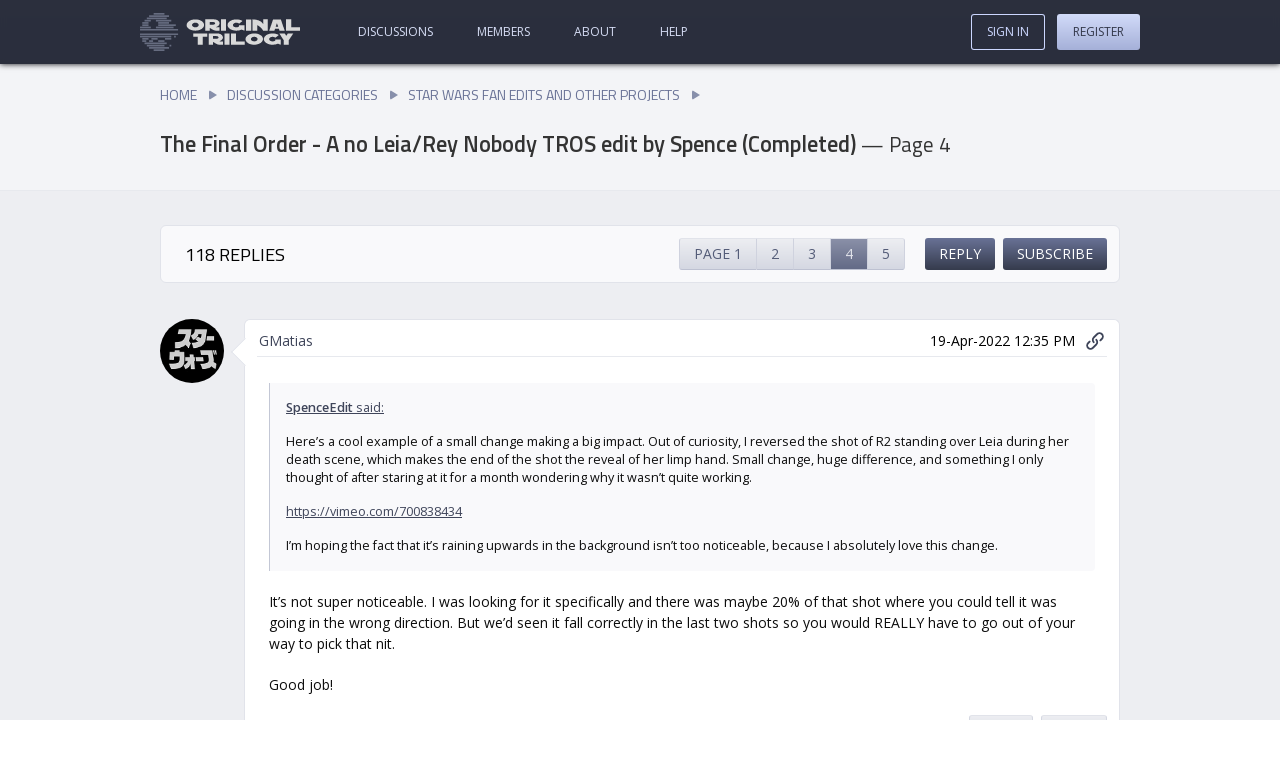

--- FILE ---
content_type: text/html; charset=utf-8
request_url: https://originaltrilogy.com/topic/The-Final-Order-A-no-LeiaRey-Nobody-TROS-edit-by-Spence-Completed/id/92659/page/4
body_size: 59872
content:
<!DOCTYPE html><html lang="en"><head><meta charset="utf-8"/><meta name="viewport" content="width=device-width, initial-scale=1"/><base href="https://originaltrilogy.com/"/><title>The Final Order - A no Leia/Rey Nobody TROS edit by Spence (Completed) - Original Trilogy</title><meta name="description" content="Posted by SpenceEdit on 23-Feb-2022, 9:57 AM"/><meta name="keywords" content=""/><link rel="stylesheet" type="text/css" href="themes/comitium-light/min/site.css?v=FriJul262024004650GMT+0000CoordinatedUniversalTime"/><script type="text/javascript" src="themes/comitium-light/min/site.js?v=MonApr292024174940GMT+0000CoordinatedUniversalTime"></script><script async="async" src="https://www.googletagmanager.com/gtag/js?id=G-2MNHWQTVWZ"></script><script>window.dataLayer = window.dataLayer || []
function gtag(){dataLayer.push(arguments);}
gtag('js', new Date())
gtag('config', 'G-2MNHWQTVWZ')</script><script type="text/javascript" async="async" data-noptimize="1" data-cfasync="false" src="//scripts.pubnation.com/tags/8fbbc5be-7374-4238-ad28-f81ad1cfaca0.js"></script></head><body data-controller="topic" data-action="handler" data-chain="topic-handler-topic" data-mode="production" data-descriptor="The-Final-Order-A-no-LeiaRey-Nobody-TROS-edit-by-Spence-Completed" data-breadcrumbs="false" data-page="4"><header><a class="home" href="/" title="Go to our home page."><?xml version="1.0" encoding="UTF-8"?>
<svg width="1126px" height="268px" viewBox="0 0 1126 268" version="1.1" xmlns="http://www.w3.org/2000/svg" xmlns:xlink="http://www.w3.org/1999/xlink">
    <title>logo</title>
    <g id="Page-1" stroke="none" stroke-width="1" fill="none" fill-rule="evenodd">
        <g id="logo" fill-rule="nonzero">
            <g id="text" transform="translate(328.000000, 44.861317)" fill="#D9D9D9">
                <g id="Group" transform="translate(47.000000, 99.354017)">
                    <polygon id="Path" points="605.642 0.693666011 636.682 47.632666 636.682 80.390666 672.23 80.441666 672.23 47.682666 703.398 0.831666011 665.275 0.777666011 654.456 16.665666 643.766 0.747666011"></polygon>
                    <path d="M577.592471,49.6223013 C573.23618,53.6306674 566.107703,56.3458527 558.187174,56.3455504 C544.722273,56.3450364 533.897549,48.9740959 533.897549,39.9225713 C533.897549,30.8710466 544.722273,23.5009326 558.187174,23.5014465 C566.107703,23.5017489 573.104171,26.0881659 577.592471,30.0968695 L601.750087,11.3482049 C590.529336,4.36517181 575.348321,0.0967999709 558.451191,0.0967999709 C524.128896,0.0954898209 496.275033,17.9388609 496.275033,39.9211351 C496.275033,61.9034094 524.128896,79.7489069 558.451191,79.7502171 C572.180109,79.7507412 584.720948,76.906455 595.017637,72.1224707 L615.875032,79.7524091 L615.875032,42.1239279 L577.592471,42.1224666 L577.592471,49.6223013 Z M429.074692,79.571349 C463.087444,79.3722392 490.690101,61.3849783 490.690101,39.4258127 C490.690101,17.4666472 463.087444,-0.197443009 429.074692,0.00166687085 C395.06194,0.200776761 367.590102,18.1872718 367.590102,40.1464374 C367.590102,62.1056029 395.06194,79.7704589 429.074692,79.571349 Z M405.396584,39.9251191 C405.396584,30.8831097 415.992865,23.4583003 429.074692,23.3817196 C442.15652,23.3051389 452.752801,30.6058875 452.752801,39.6478968 C452.752801,48.6899062 442.15652,56.1147156 429.074692,56.1912963 C415.992865,56.2678771 405.396584,48.9671284 405.396584,39.9251191 Z" id="Shape"></path>
                    <polygon id="Path" points="264.805 0.120666011 264.805 79.774666 362.565 79.688666 362.565 56.308666 300.354 56.363666 300.354 0.0896660109"></polygon>
                    <polygon id="Path" points="218.828 0.0946660109 218.828 79.747666 254.798 79.834666 254.798 0.180666011"></polygon>
                    <path d="M169.987694,0.106687261 L108,0.0880715009 L108,79.7414886 L138.993847,79.7507965 L138.993847,59.0898419 C147.752978,65.3451297 169.426212,79.7599358 181.441942,79.7635443 L208.730003,79.7717392 L208.730003,56.392238 L193.23308,56.387584 C189.63959,56.3865048 186.158397,55.7058227 182.677204,54.7532859 C197.837238,50.9518734 208.730003,40.48874 208.730003,28.25528 C208.730003,12.6236367 191.324038,0.113094861 169.987694,0.106687261 L169.987694,0.106687261 Z M177.736156,28.2459722 C177.736156,32.8675015 173.805777,35.1770858 169.987694,36.3992852 C169.987694,36.3992852 166.057315,37.6214508 162.239233,37.6203058 L138.993847,37.6133233 L138.993847,18.8553513 L163.699088,18.8627706 C165.271239,18.8632428 167.629467,19.271733 169.987694,19.9520779 C173.805777,21.1765705 177.736156,23.4885155 177.736156,28.2459722 L177.736156,28.2459722 Z" id="Shape"></path>
                    <polygon id="Path" points="31.041 23.451666 31.041 79.299666 66.59 79.276666 66.59 23.429666 97.76 23.409666 97.76 0.207666011 0 0.269666011 0 23.471666"></polygon>
                </g>
                <polygon id="Path" points="700.158 0.1106828 700.158 79.7636828 797.918 79.6776828 797.918 56.2986828 735.707 56.3526828 735.707 0.0796828"></polygon>
                <path d="M663.018926,0.14215355 L608.708925,0.14215355 L581.553924,79.7953121 L617.760591,79.7963465 L622.4832,65.7951866 L649.113467,65.7954402 L653.967259,79.7963465 L690.173927,79.7963465 L663.018926,0.14215355 Z M644.390858,51.6589526 L627.336993,51.6589526 L635.863925,26.6482421 L644.390858,51.6589526 Z M464.438063,79.6534171 L497.401568,79.6831072 L497.401568,40.80789 C497.401568,40.80789 524.871155,54.017583 538.605949,79.7202199 L571.569454,79.74991 L571.569454,0.09649282 L538.605949,0.06680273 L538.605949,32.82529 C522.124197,0.05195768 464.438063,7.10542736e-15 464.438063,7.10542736e-15 L464.438063,79.6534171 Z" id="Shape"></path>
                <polygon id="Path" points="417.991 0.1896828 417.991 79.8436828 454.201 79.7796828 454.201 0.1266828"></polygon>
                <path d="M369.584707,49.7128449 C365.22853,53.7212208 358.10024,56.4364221 350.179918,56.4361375 C336.71537,56.4356538 325.89093,49.0647377 325.89093,40.0132131 C325.89093,30.9616884 336.71537,23.59155 350.179918,23.5920337 C358.10024,23.5923183 365.096525,26.1787195 369.584707,30.1874131 L393.74169,11.4386941 C382.521234,4.45568628 367.340616,0.18738655 350.443929,0.18738655 C316.122532,0.18615356 288.269399,18.0295873 288.269399,40.0118615 C288.269399,61.9941357 316.122532,79.8395707 350.443929,79.8408037 C364.172487,79.8412969 376.712997,76.9969825 387.009416,72.2129751 L407.866265,79.8428666 L407.866265,42.2143854 L369.584707,42.2130102 L369.584707,49.7128449 Z" id="Path"></path>
                <polygon id="Path" points="242.084 0.0276828 242.084 79.6806828 278.054 79.7666828 278.054 0.1136828"></polygon>
                <path d="M193.072163,0.01959264 L131.084469,0.00097688 L131.084469,79.654394 L162.078316,79.6637019 L162.078316,59.0027473 C170.837447,65.2580351 192.51068,79.6728411 204.526411,79.6764496 L231.814472,79.6846446 L231.814472,56.3051433 L216.317548,56.3004894 C212.724059,56.2994102 209.242866,55.6187281 205.761673,54.6661913 C220.921707,50.8647788 231.814472,40.4016454 231.814472,28.1681854 C231.814472,12.5365421 214.408507,0.02600023 193.072163,0.01959264 L193.072163,0.01959264 Z M200.820625,28.1588775 C200.820625,32.7804069 196.890246,35.0899912 193.072163,36.3121905 C193.072163,36.3121905 189.141784,37.5343562 185.323701,37.5332112 L162.078316,37.5262287 L162.078316,18.7682567 L186.783556,18.775676 C188.355708,18.7761482 190.713936,19.1846384 193.072163,19.8649833 C196.890246,21.0894759 200.820625,23.4014209 200.820625,28.1588775 L200.820625,28.1588775 Z M61.4845901,79.6868766 C95.4973421,79.4877667 123.099998,61.5005058 123.099998,39.5413403 C123.099998,17.5821747 95.4973421,-0.08191549 61.4845901,0.1171944 C27.4718381,0.31630429 0,18.3027994 0,40.2619649 C0,62.2211304 27.4718381,79.8859865 61.4845901,79.6868766 Z M37.806482,40.0406466 C37.806482,30.9986373 48.4027624,23.5738278 61.4845901,23.4972471 C74.5664178,23.4206664 85.1626982,30.721415 85.1626982,39.7634244 C85.1626982,48.8054337 74.5664178,56.2302431 61.4845901,56.3068239 C48.4027624,56.3834046 37.806482,49.0826559 37.806482,40.0406466 Z" id="Shape"></path>
            </g>
            <g id="wee-ds" fill="#666C80">
                <polygon id="Path" points="96 0 172 0 172 12 96 12"></polygon>
                <polygon id="Path" points="64 16 204 16 204 28 64 28"></polygon>
                <polygon id="Path" points="48 32 188 32 188 44 48 44"></polygon>
                <polygon id="Path" points="112 48 220 48 220 60 112 60"></polygon>
                <polygon id="Path" points="128 64 204 64 204 76 128 76"></polygon>
                <polygon id="Path" points="128 80 252 80 252 92 128 92"></polygon>
                <polygon id="Path" points="112 96 236 96 236 108 112 108"></polygon>
                <polygon id="Path" points="32 48 76 48 76 60 32 60"></polygon>
                <polygon id="Path" points="16 64 60 64 60 76 16 76"></polygon>
                <polygon id="Path" points="16 80 60 80 60 92 16 92"></polygon>
                <polygon id="Path" points="240 160 252 160 252 172 240 172"></polygon>
                <polygon id="Path" points="208 224 220 224 220 236 208 236"></polygon>
                <polygon id="Path" points="16 176 60 176 60 188 16 188"></polygon>
                <polygon id="Path" points="16 192 44 192 44 204 16 204"></polygon>
                <polygon id="Path" points="64 192 92 192 92 204 64 204"></polygon>
                <polygon id="Path" points="128 192 172 192 172 204 128 204"></polygon>
                <polygon id="Path" points="80 176 124 176 124 188 80 188"></polygon>
                <polygon id="Path" points="176 176 220 176 220 188 176 188"></polygon>
                <polygon id="Path" points="0 96 76 96 76 108 0 108"></polygon>
                <polygon id="Path" points="0 112 268 112 268 124 0 124"></polygon>
                <polygon id="Path" points="0 144 268 144 268 156 0 156"></polygon>
                <polygon id="Path" points="0 160 220 160 220 172 0 172"></polygon>
                <polygon id="Path" points="32 208 188 208 188 220 32 220"></polygon>
                <polygon id="Path" points="48 224 172 224 172 236 48 236"></polygon>
                <polygon id="Path" points="64 240 204 240 204 252 64 252"></polygon>
                <polygon id="Path" points="96 256 172 256 172 268 96 268"></polygon>
            </g>
        </g>
    </g>
</svg></a><a class="sign-in" href="sign-in">Sign In</a><nav><ul class="content"><li class="discussions"><a href="discussions">Discussions</a></li><li class="members"><a href="members">Members</a></li><li class="about"><a href="content/About/id/1">About</a></li><li class="help"><a href="content/Help/id/2">Help</a></li></ul><ul class="account"><li class="sign-in"><a href="sign-in">Sign In</a></li><li class="register"><a href="register">Register</a></li></ul></nav></header><main><!-- controller: topic, action: handler, view: topic --><header><nav class="breadcrumbs"><ul><li><a href="/">Home</a></li><li><a href="discussions">Discussion Categories</a></li><li><a href="discussion/Star-Wars-Fan-Edits-and-Other-Projects/id/9">Star Wars Fan Edits and Other Projects</a></li></ul></nav><section class="summary"><h1>The Final Order - A no Leia/Rey Nobody TROS edit by Spence (Completed) <span class="page"> — Page 4</span></h1></section></header><section class="posts"><nav><h2>118 Replies</h2><nav class="pagination"><ul><li class="page-1"><a href="topic/The-Final-Order-A-no-LeiaRey-Nobody-TROS-edit-by-Spence-Completed/id/92659/page/1">Page 1</a></li><li class="page-2"><a href="topic/The-Final-Order-A-no-LeiaRey-Nobody-TROS-edit-by-Spence-Completed/id/92659/page/2">2</a></li><li class="page-3"><a href="topic/The-Final-Order-A-no-LeiaRey-Nobody-TROS-edit-by-Spence-Completed/id/92659/page/3">3</a></li><li class="page-4 current"><a href="topic/The-Final-Order-A-no-LeiaRey-Nobody-TROS-edit-by-Spence-Completed/id/92659/page/4">4</a></li><li class="page-5"><a href="topic/The-Final-Order-A-no-LeiaRey-Nobody-TROS-edit-by-Spence-Completed/id/92659/page/5">5</a></li></ul></nav><nav class="topic actions"><ul><li class="reply"><a href="topic/action/reply/id/92659">Reply</a></li><li class="subscribe"><a href="topic/action/subscribe/id/92659" title="Receive an e-mail notification when people reply to this topic.">Subscribe</a></li></ul></nav></nav><article class="post signature" id="1480664" data-post-id="1480664"><header><a class="avatar" href="user/GMatias/id/10013" rel="author"><img src="avatars/10013.jpg"/></a><dl><dt class="author">Author</dt><dd class="author"><a class="author" href="user/GMatias/id/10013" rel="author">GMatias</a></dd><dt class="time">Time</dt><dd class="time"><time>19-Apr-2022 12:35&nbsp;PM</time></dd><dt class="link">Post link</dt><dd class="link"><a class="post" href="post/id/1480664/action/topic#1480664" title="Jump directly to this post."><svg class="icon link"><use xlink:href="themes/comitium-light/images/symbols.svg#icon-link"></use></svg></a></dd></dl></header><section class="content post"><blockquote>
<p><a href="post/id/1480639"><strong>SpenceEdit</strong> said:</a></p>
<p>Here’s a cool example of a small change making a big impact. Out of curiosity, I reversed the shot of R2 standing over Leia during her death scene, which makes the end of the shot the reveal of her limp hand. Small change, huge difference, and something I only thought of after staring at it for a month wondering why it wasn’t quite working.</p>
<p><a href="https://vimeo.com/700838434">https://vimeo.com/700838434</a></p>
<p>I’m hoping the fact that it’s raining upwards in the background isn’t too noticeable, because I absolutely love this change.</p>
</blockquote>
<p>It’s not super noticeable. I was looking for it specifically and there was maybe 20% of that shot where you could tell it was going in the wrong direction. But we’d seen it fall correctly in the last two shots so you would REALLY have to go out of your way to pick that nit.</p>
<p>Good job!</p>
</section><nav class="actions"><ul><li class="quote"><a href="topic/action/reply/id/92659/quote/1480664">Quote</a></li><li class="report"><a href="post/action/report/id/1480664">Report</a></li></ul></nav><section class="signature"><section class="content"><p>“That’s not how the Force works!”</p>
</section></section></article><article class="post signature" id="1480671" data-post-id="1480671"><header><a class="avatar" href="user/KumoNin/id/17991" rel="author"><img src="avatars/17991.jpg"/></a><dl><dt class="author">Author</dt><dd class="author"><a class="author" href="user/KumoNin/id/17991" rel="author">KumoNin</a></dd><dt class="time">Time</dt><dd class="time"><time>19-Apr-2022 1:40&nbsp;PM</time></dd><dt class="link">Post link</dt><dd class="link"><a class="post" href="post/id/1480671/action/topic#1480671" title="Jump directly to this post."><svg class="icon link"><use xlink:href="themes/comitium-light/images/symbols.svg#icon-link"></use></svg></a></dd></dl></header><section class="content post"><p>How far away from camp is Rey training that it’s sunny there and raining for Leia 🤕 (this works great otherwise!)</p>
</section><nav class="actions"><ul><li class="quote"><a href="topic/action/reply/id/92659/quote/1480671">Quote</a></li><li class="report"><a href="post/action/report/id/1480671">Report</a></li></ul></nav><section class="signature"><section class="content"><p>reylo?</p>
</section></section></article><article class="post" id="1480675" data-post-id="1480675"><header><a class="avatar" href="user/SpenceEdit/id/8503" rel="author"><img src="avatars/8503.jpg"/></a><dl><dt class="author">Author</dt><dd class="author"><a class="author" href="user/SpenceEdit/id/8503" rel="author">SpenceEdit</a></dd><dt class="time">Time</dt><dd class="time"><time>19-Apr-2022 2:06&nbsp;PM</time></dd><dt class="link">Post link</dt><dd class="link"><a class="post" href="post/id/1480675/action/topic#1480675" title="Jump directly to this post."><svg class="icon link"><use xlink:href="themes/comitium-light/images/symbols.svg#icon-link"></use></svg></a></dd></dl></header><section class="content post"><blockquote>
<p><a href="post/id/1480671"><strong>KumoNin</strong> said:</a></p>
<p>How far away from camp is Rey training that it’s sunny there and raining for Leia 🤕 (this works great otherwise!)</p>
</blockquote>
<p>From what I can tell from what the movie shows us,the cave has its own ecosystem.</p>
<p>In seriousness, it seems to always be raining/dripping or something inside the cave.</p>
</section><nav class="actions"><ul><li class="quote"><a href="topic/action/reply/id/92659/quote/1480675">Quote</a></li><li class="report"><a href="post/action/report/id/1480675">Report</a></li></ul></nav></article><article class="post" id="1481136" data-post-id="1481136"><header><a class="avatar" href="user/SpenceEdit/id/8503" rel="author"><img src="avatars/8503.jpg"/></a><dl><dt class="author">Author</dt><dd class="author"><a class="author" href="user/SpenceEdit/id/8503" rel="author">SpenceEdit</a></dd><dt class="time">Time</dt><dd class="time"><time>22-Apr-2022 11:04&nbsp;AM</time></dd><dt class="link">Post link</dt><dd class="link"><a class="post" href="post/id/1481136/action/topic#1481136" title="Jump directly to this post."><svg class="icon link"><use xlink:href="themes/comitium-light/images/symbols.svg#icon-link"></use></svg></a></dd></dl></header><section class="content post"><p>Here is the speeder chase scene in its entirety. I wanted to keep the “They fly now!” line from 3PO, and remove references to “Never underestimate a droid” as that scene no longer appears. It wasn’t quite as simple as just cutting those bits out though, as the whole flow of the scene was changed.</p>
<p>I had to flip flop a shot of Poe’s speeder and Rey’s speeder right after 3PO’s line. I also had to change the shot of Rey when we cut back to her as it was originally a wider shot. It was unclear which speeder we were looking at because the shot goes by so fast. So now that shot is a close up of Rey. I also threw in a light Sith Whisper when Rey sees the ship to give her a reason to stare at it.</p>
<p>Then, the usual tremendous amount of audio rework to get the scenes to flow into each other.</p>
<p><a href="https://vimeo.com/702081969">https://vimeo.com/702081969</a></p>
</section><nav class="actions"><ul><li class="quote"><a href="topic/action/reply/id/92659/quote/1481136">Quote</a></li><li class="report"><a href="post/action/report/id/1481136">Report</a></li></ul></nav></article><article class="post signature" id="1481494" data-post-id="1481494"><header><a class="avatar" href="user/CamSMurph/id/33642" rel="author"><img src="avatars/33642.jpg"/></a><dl><dt class="author">Author</dt><dd class="author"><a class="author" href="user/CamSMurph/id/33642" rel="author">CamSMurph</a></dd><dt class="time">Time</dt><dd class="time"><time>25-Apr-2022 6:06&nbsp;AM</time></dd><dt class="link">Post link</dt><dd class="link"><a class="post" href="post/id/1481494/action/topic#1481494" title="Jump directly to this post."><svg class="icon link"><use xlink:href="themes/comitium-light/images/symbols.svg#icon-link"></use></svg></a></dd></dl></header><section class="content post"><blockquote>
<p><a href="post/id/1479615"><strong>SpenceEdit</strong> said:</a></p>
<p>THEY FLY NOW</p>
<p><a href="https://drive.google.com/file/d/1Dx6eCsK7WO3Bh1GGoiucAPLi_sanpc3P/view?usp=sharing">https://drive.google.com/file/d/1Dx6eCsK7WO3Bh1GGoiucAPLi_sanpc3P/view?usp=sharing</a></p>
</blockquote>
<p>Has 3PO never seen a trooper fly before?</p>
</section><nav class="actions"><ul><li class="quote"><a href="topic/action/reply/id/92659/quote/1481494">Quote</a></li><li class="report"><a href="post/action/report/id/1481494">Report</a></li></ul></nav><section class="signature"><section class="content"><p>“The Dark Side of the Force is a pathway to many abilities some consider to be unnatural.”<br>
-Sheev Palpatine, <em>Star Wars: Revenge of the Sith</em> (2005)</p>
</section></section></article><article class="post" id="1481503" data-post-id="1481503"><header><a class="avatar" href="user/SpenceEdit/id/8503" rel="author"><img src="avatars/8503.jpg"/></a><dl><dt class="author">Author</dt><dd class="author"><a class="author" href="user/SpenceEdit/id/8503" rel="author">SpenceEdit</a></dd><dt class="time">Time</dt><dd class="time"><time>25-Apr-2022 7:57&nbsp;AM</time></dd><dt class="link">Post link</dt><dd class="link"><a class="post" href="post/id/1481503/action/topic#1481503" title="Jump directly to this post."><svg class="icon link"><use xlink:href="themes/comitium-light/images/symbols.svg#icon-link"></use></svg></a></dd></dl></header><section class="content post"><blockquote>
<p><a href="post/id/1481494"><strong>CamSMurph</strong> said:</a></p>
<blockquote>
<p><a href="post/id/1479615"><strong>SpenceEdit</strong> said:</a></p>
<p>THEY FLY NOW</p>
<p><a href="https://drive.google.com/file/d/1Dx6eCsK7WO3Bh1GGoiucAPLi_sanpc3P/view?usp=sharing">https://drive.google.com/file/d/1Dx6eCsK7WO3Bh1GGoiucAPLi_sanpc3P/view?usp=sharing</a></p>
</blockquote>
<p>Has 3PO never seen a trooper fly before?</p>
</blockquote>
<p>I mean, I didn’t scrub through every episode of Clone Wars, but I don’t think he did in the movies. I don’t think there were any jetpack troopers in the area on Geonosis, and there weren’t any in the OT.</p>
</section><nav class="actions"><ul><li class="quote"><a href="topic/action/reply/id/92659/quote/1481503">Quote</a></li><li class="report"><a href="post/action/report/id/1481503">Report</a></li></ul></nav></article><article class="post" id="1481514" data-post-id="1481514"><header><a class="avatar" href="user/Neerb/id/55220" rel="author"><img src="avatars/55220.jpg"/></a><dl><dt class="author">Author</dt><dd class="author"><a class="author" href="user/Neerb/id/55220" rel="author">Neerb</a></dd><dt class="time">Time</dt><dd class="time"><time>25-Apr-2022 11:47&nbsp;AM</time><span class="edited">&nbsp;<a href="post/id/1481514">(Edited)</a></span></dd><dt class="link">Post link</dt><dd class="link"><a class="post" href="post/id/1481514/action/topic#1481514" title="Jump directly to this post."><svg class="icon link"><use xlink:href="themes/comitium-light/images/symbols.svg#icon-link"></use></svg></a></dd></dl></header><section class="content post"><p>He could just be referring specifically to FO troopers flying, not troopers in general. And nothing from the Clone Wars matters because 3P0’s memory was wiped by Bail Organa at the end of RotS.</p>
<p>The only problem I’ve ever had with the line was Finn repeating it as a question, like he wouldn’t know. That implies more heavily than anything that FO jet packs are a very new tech in TROS, which EU lore will probably disagree with at some point. If only 3P0 says the line, I think that’s fine, as I don’t imagine he’s seen the front lines often during his time in the Resistance.</p>
</section><nav class="actions"><ul><li class="quote"><a href="topic/action/reply/id/92659/quote/1481514">Quote</a></li><li class="report"><a href="post/action/report/id/1481514">Report</a></li></ul></nav></article><article class="post" id="1481525" data-post-id="1481525"><header><a class="avatar" href="user/SpenceEdit/id/8503" rel="author"><img src="avatars/8503.jpg"/></a><dl><dt class="author">Author</dt><dd class="author"><a class="author" href="user/SpenceEdit/id/8503" rel="author">SpenceEdit</a></dd><dt class="time">Time</dt><dd class="time"><time>25-Apr-2022 1:06&nbsp;PM</time></dd><dt class="link">Post link</dt><dd class="link"><a class="post" href="post/id/1481525/action/topic#1481525" title="Jump directly to this post."><svg class="icon link"><use xlink:href="themes/comitium-light/images/symbols.svg#icon-link"></use></svg></a></dd></dl></header><section class="content post"><p>I’m doing my final video render now. After that, a little audio tweaking and it’s good to go. I think I’m going to record a commentary track as well.</p>
<p>If you want to see the completed version, reach out Sunday, May 1st.</p>
</section><nav class="actions"><ul><li class="quote"><a href="topic/action/reply/id/92659/quote/1481525">Quote</a></li><li class="report"><a href="post/action/report/id/1481525">Report</a></li></ul></nav></article><article class="post" id="1481738" data-post-id="1481738"><header><a class="avatar" href="user/SpenceEdit/id/8503" rel="author"><img src="avatars/8503.jpg"/></a><dl><dt class="author">Author</dt><dd class="author"><a class="author" href="user/SpenceEdit/id/8503" rel="author">SpenceEdit</a></dd><dt class="time">Time</dt><dd class="time"><time>27-Apr-2022 11:54&nbsp;AM</time></dd><dt class="link">Post link</dt><dd class="link"><a class="post" href="post/id/1481738/action/topic#1481738" title="Jump directly to this post."><svg class="icon link"><use xlink:href="themes/comitium-light/images/symbols.svg#icon-link"></use></svg></a></dd></dl></header><section class="content post"><p>Well, it’s done.</p>
<p>Officially listed on IFDB this Sunday.</p>
</section><nav class="actions"><ul><li class="quote"><a href="topic/action/reply/id/92659/quote/1481738">Quote</a></li><li class="report"><a href="post/action/report/id/1481738">Report</a></li></ul></nav></article><article class="post" id="1481755" data-post-id="1481755"><header><a class="avatar" href="user/RogueLeader/id/17703" rel="author"><img src="avatars/17703.jpg"/></a><dl><dt class="author">Author</dt><dd class="author"><a class="author" href="user/RogueLeader/id/17703" rel="author">RogueLeader</a></dd><dt class="time">Time</dt><dd class="time"><time>27-Apr-2022 1:57&nbsp;PM</time></dd><dt class="link">Post link</dt><dd class="link"><a class="post" href="post/id/1481755/action/topic#1481755" title="Jump directly to this post."><svg class="icon link"><use xlink:href="themes/comitium-light/images/symbols.svg#icon-link"></use></svg></a></dd></dl></header><section class="content post"><p>Congratulations Spence! Definitely want to check it out.</p>
</section><nav class="actions"><ul><li class="quote"><a href="topic/action/reply/id/92659/quote/1481755">Quote</a></li><li class="report"><a href="post/action/report/id/1481755">Report</a></li></ul></nav></article><article class="post" id="1481763" data-post-id="1481763"><header><a class="avatar" href="user/fidodido/id/52985" rel="author"><img src="avatars/52985.jpg"/></a><dl><dt class="author">Author</dt><dd class="author"><a class="author" href="user/fidodido/id/52985" rel="author">fidodido</a></dd><dt class="time">Time</dt><dd class="time"><time>27-Apr-2022 2:09&nbsp;PM</time></dd><dt class="link">Post link</dt><dd class="link"><a class="post" href="post/id/1481763/action/topic#1481763" title="Jump directly to this post."><svg class="icon link"><use xlink:href="themes/comitium-light/images/symbols.svg#icon-link"></use></svg></a></dd></dl></header><section class="content post"><blockquote>
<p><a href="post/id/1481738"><strong>SpenceEdit</strong> said:</a></p>
<p>Well, it’s done.</p>
<p>Officially listed on IFDB this Sunday.</p>
</blockquote>
<p>Uuuuh yeah! Perfect timing, with may the 4th right around the corner.</p>
<p>The most important edit since Ascendant, hands down</p>
</section><nav class="actions"><ul><li class="quote"><a href="topic/action/reply/id/92659/quote/1481763">Quote</a></li><li class="report"><a href="post/action/report/id/1481763">Report</a></li></ul></nav></article><article class="post" id="1481769" data-post-id="1481769"><header><a class="avatar" href="user/atom-88/id/60764" rel="author"><img src="avatars/60764.jpg"/></a><dl><dt class="author">Author</dt><dd class="author"><a class="author" href="user/atom-88/id/60764" rel="author">Atom-88</a></dd><dt class="time">Time</dt><dd class="time"><time>27-Apr-2022 2:54&nbsp;PM</time></dd><dt class="link">Post link</dt><dd class="link"><a class="post" href="post/id/1481769/action/topic#1481769" title="Jump directly to this post."><svg class="icon link"><use xlink:href="themes/comitium-light/images/symbols.svg#icon-link"></use></svg></a></dd></dl></header><section class="content post"><blockquote>
<p><a href="post/id/1481738"><strong>SpenceEdit</strong> said:</a></p>
<p>Well, it’s done.</p>
<p>Officially listed on IFDB this Sunday.</p>
</blockquote>
<p>That’s awesome Spence, expect a pm request Sunday 😉😁</p>
</section><nav class="actions"><ul><li class="quote"><a href="topic/action/reply/id/92659/quote/1481769">Quote</a></li><li class="report"><a href="post/action/report/id/1481769">Report</a></li></ul></nav></article><article class="post" id="1481771" data-post-id="1481771"><header><a class="avatar" href="user/AspiringCreator/id/66301" rel="author"><img src="avatars/66301.jpg"/></a><dl><dt class="author">Author</dt><dd class="author"><a class="author" href="user/AspiringCreator/id/66301" rel="author">AspiringCreator</a></dd><dt class="time">Time</dt><dd class="time"><time>27-Apr-2022 3:06&nbsp;PM</time></dd><dt class="link">Post link</dt><dd class="link"><a class="post" href="post/id/1481771/action/topic#1481771" title="Jump directly to this post."><svg class="icon link"><use xlink:href="themes/comitium-light/images/symbols.svg#icon-link"></use></svg></a></dd></dl></header><section class="content post"><blockquote>
<p><a href="post/id/1481514"><strong>Neerb</strong> said:</a></p>
<p>He could just be referring specifically to FO troopers flying, not troopers in general. And nothing from the Clone Wars matters because 3P0’s memory was wiped by Bail Organa at the end of RotS.</p>
<p>The only problem I’ve ever had with the line was Finn repeating it as a question, like he wouldn’t know. That implies more heavily than anything that FO jet packs are a very new tech in TROS, which EU lore will probably disagree with at some point. If only 3P0 says the line, I think that’s fine, as I don’t imagine he’s seen the front lines often during his time in the Resistance.</p>
</blockquote>
<p>Late to this response but anyway to be fair, Finn worked in sanitation and the impression TFA gives is that he was strictly ground team, it’s very likely that in an organization as large as the First Order is, he could’ve just never heard of it.</p>
</section><nav class="actions"><ul><li class="quote"><a href="topic/action/reply/id/92659/quote/1481771">Quote</a></li><li class="report"><a href="post/action/report/id/1481771">Report</a></li></ul></nav></article><article class="post" id="1481772" data-post-id="1481772"><header><a class="avatar" href="user/AspiringCreator/id/66301" rel="author"><img src="avatars/66301.jpg"/></a><dl><dt class="author">Author</dt><dd class="author"><a class="author" href="user/AspiringCreator/id/66301" rel="author">AspiringCreator</a></dd><dt class="time">Time</dt><dd class="time"><time>27-Apr-2022 3:07&nbsp;PM</time></dd><dt class="link">Post link</dt><dd class="link"><a class="post" href="post/id/1481772/action/topic#1481772" title="Jump directly to this post."><svg class="icon link"><use xlink:href="themes/comitium-light/images/symbols.svg#icon-link"></use></svg></a></dd></dl></header><section class="content post"><blockquote>
<p><a href="post/id/1481738"><strong>SpenceEdit</strong> said:</a></p>
<p>Well, it’s done.</p>
<p>Officially listed on IFDB this Sunday.</p>
</blockquote>
<p>Ahem… long have I waited for this day.</p>
</section><nav class="actions"><ul><li class="quote"><a href="topic/action/reply/id/92659/quote/1481772">Quote</a></li><li class="report"><a href="post/action/report/id/1481772">Report</a></li></ul></nav></article><article class="post signature" id="1481783" data-post-id="1481783"><header><a class="avatar" href="user/Delpheas/id/11302" rel="author"><img src="avatars/11302.jpg"/></a><dl><dt class="author">Author</dt><dd class="author"><a class="author" href="user/Delpheas/id/11302" rel="author">Delpheas</a></dd><dt class="time">Time</dt><dd class="time"><time>27-Apr-2022 4:18&nbsp;PM</time></dd><dt class="link">Post link</dt><dd class="link"><a class="post" href="post/id/1481783/action/topic#1481783" title="Jump directly to this post."><svg class="icon link"><use xlink:href="themes/comitium-light/images/symbols.svg#icon-link"></use></svg></a></dd></dl></header><section class="content post"><p>So I noticed in your clips, Leia’s lightsaber is back to blue? Is that true in the final version?</p>
<p>Either, very excited for this. Rey Nobody is essential, and I think you found a great way of not having Leia be in it.</p>
<p>Absolutely love the Death Star Duel change.</p>
</section><nav class="actions"><ul><li class="quote"><a href="topic/action/reply/id/92659/quote/1481783">Quote</a></li><li class="report"><a href="post/action/report/id/1481783">Report</a></li></ul></nav><section class="signature"><section class="content"><p>My Edits:<br>
<a href="https://originaltrilogy.com/topic/fall-of-the-republic-the-clone-warsrevenge-of-the-sith-ncc-available/id/74382#1338293">Revenge of the Sith: Refocused</a> Available</p>
<p>The Clone Wars Refocused: The Chosen One (Mortis Episode)</p>
</section></section></article><article class="post" id="1481784" data-post-id="1481784"><header><a class="avatar" href="user/SpenceEdit/id/8503" rel="author"><img src="avatars/8503.jpg"/></a><dl><dt class="author">Author</dt><dd class="author"><a class="author" href="user/SpenceEdit/id/8503" rel="author">SpenceEdit</a></dd><dt class="time">Time</dt><dd class="time"><time>27-Apr-2022 4:22&nbsp;PM</time></dd><dt class="link">Post link</dt><dd class="link"><a class="post" href="post/id/1481784/action/topic#1481784" title="Jump directly to this post."><svg class="icon link"><use xlink:href="themes/comitium-light/images/symbols.svg#icon-link"></use></svg></a></dd></dl></header><section class="content post"><blockquote>
<p><a href="post/id/1481783"><strong>Delpheas</strong> said:</a></p>
<p>So I noticed in your clips, Leia’s lightsaber is back to blue? Is that true in the final version?</p>
<p>Either, very excited for this. Rey Nobody is essential, and I think you found a great way of not having Leia be in it.</p>
<p>Absolutely love the Death Star Duel change.</p>
</blockquote>
<p>Hey! Yeah, I did switch it back to blue. The main reason was that I’m not using the Force Ghosts bit at the end, but also I actually like the visual of Rey and Ben standing together with blue sabers. I theorize that’s why they did it in the first place. I know it’s what she wanted, but the purple saber never really looked right for me.</p>
</section><nav class="actions"><ul><li class="quote"><a href="topic/action/reply/id/92659/quote/1481784">Quote</a></li><li class="report"><a href="post/action/report/id/1481784">Report</a></li></ul></nav></article><article class="post" id="1481787" data-post-id="1481787"><header><a class="avatar" href="user/STF78/id/33785" rel="author"><img src="avatars/33785.jpg"/></a><dl><dt class="author">Author</dt><dd class="author"><a class="author" href="user/STF78/id/33785" rel="author">STF78</a></dd><dt class="time">Time</dt><dd class="time"><time>27-Apr-2022 4:40&nbsp;PM</time></dd><dt class="link">Post link</dt><dd class="link"><a class="post" href="post/id/1481787/action/topic#1481787" title="Jump directly to this post."><svg class="icon link"><use xlink:href="themes/comitium-light/images/symbols.svg#icon-link"></use></svg></a></dd></dl></header><section class="content post"><p>Congrats Spence, can’t wait to see the finished product!</p>
</section><nav class="actions"><ul><li class="quote"><a href="topic/action/reply/id/92659/quote/1481787">Quote</a></li><li class="report"><a href="post/action/report/id/1481787">Report</a></li></ul></nav></article><article class="post" id="1481838" data-post-id="1481838"><header><a class="avatar" href="user/SpenceEdit/id/8503" rel="author"><img src="avatars/8503.jpg"/></a><dl><dt class="author">Author</dt><dd class="author"><a class="author" href="user/SpenceEdit/id/8503" rel="author">SpenceEdit</a></dd><dt class="time">Time</dt><dd class="time"><time>27-Apr-2022 11:11&nbsp;PM</time></dd><dt class="link">Post link</dt><dd class="link"><a class="post" href="post/id/1481838/action/topic#1481838" title="Jump directly to this post."><svg class="icon link"><use xlink:href="themes/comitium-light/images/symbols.svg#icon-link"></use></svg></a></dd></dl></header><section class="content post"><p>So, the secret is kind of out, but if you are interested in watching this in the extremely near future, you should send me a PM.</p>
</section><nav class="actions"><ul><li class="quote"><a href="topic/action/reply/id/92659/quote/1481838">Quote</a></li><li class="report"><a href="post/action/report/id/1481838">Report</a></li></ul></nav></article><article class="post" id="1482330" data-post-id="1482330"><header><a class="avatar" href="user/moripro2311/id/55391" rel="author"><img src="avatars/55391.jpg"/></a><dl><dt class="author">Author</dt><dd class="author"><a class="author" href="user/moripro2311/id/55391" rel="author">moripro2311</a></dd><dt class="time">Time</dt><dd class="time"><time>1-May-2022 2:43&nbsp;PM</time></dd><dt class="link">Post link</dt><dd class="link"><a class="post" href="post/id/1482330/action/topic#1482330" title="Jump directly to this post."><svg class="icon link"><use xlink:href="themes/comitium-light/images/symbols.svg#icon-link"></use></svg></a></dd></dl></header><section class="content post"><p>Hey is the edit out? If so can you send me a DM with the link please? 👀 Thank you in advance!</p>
</section><nav class="actions"><ul><li class="quote"><a href="topic/action/reply/id/92659/quote/1482330">Quote</a></li><li class="report"><a href="post/action/report/id/1482330">Report</a></li></ul></nav></article><article class="post" id="1482331" data-post-id="1482331"><header><a class="avatar" href="user/SpenceEdit/id/8503" rel="author"><img src="avatars/8503.jpg"/></a><dl><dt class="author">Author</dt><dd class="author"><a class="author" href="user/SpenceEdit/id/8503" rel="author">SpenceEdit</a></dd><dt class="time">Time</dt><dd class="time"><time>1-May-2022 2:46&nbsp;PM</time></dd><dt class="link">Post link</dt><dd class="link"><a class="post" href="post/id/1482331/action/topic#1482331" title="Jump directly to this post."><svg class="icon link"><use xlink:href="themes/comitium-light/images/symbols.svg#icon-link"></use></svg></a></dd></dl></header><section class="content post"><blockquote>
<p><a href="post/id/1482330"><strong>moripro2311</strong> said:</a></p>
<p>Hey is the edit out? If so can you send me a DM with the link please? 👀 Thank you in advance!</p>
</blockquote>
<p>I’m getting a ton of requests for this, so please send me a DM and I’ll sort you out. I can’t be sending them to everyone.</p>
</section><nav class="actions"><ul><li class="quote"><a href="topic/action/reply/id/92659/quote/1482331">Quote</a></li><li class="report"><a href="post/action/report/id/1482331">Report</a></li></ul></nav></article><article class="post" id="1482332" data-post-id="1482332"><header><a class="avatar" href="user/SpenceEdit/id/8503" rel="author"><img src="avatars/8503.jpg"/></a><dl><dt class="author">Author</dt><dd class="author"><a class="author" href="user/SpenceEdit/id/8503" rel="author">SpenceEdit</a></dd><dt class="time">Time</dt><dd class="time"><time>1-May-2022 2:55&nbsp;PM</time></dd><dt class="link">Post link</dt><dd class="link"><a class="post" href="post/id/1482332/action/topic#1482332" title="Jump directly to this post."><svg class="icon link"><use xlink:href="themes/comitium-light/images/symbols.svg#icon-link"></use></svg></a></dd></dl></header><section class="content post"><p>I appreciate the enthusiasm for this edit I’ve received so far. And thank you to those that have reached out about it!</p>
<p>The edit is now listed on the IFDB. If you have watched the edit, I would ask that you spare a few moments to leave a review there.</p>
<p>It’s not just so I can get your feedback, which I absolutely want. The more reviews something gets on IFDB, the more visibility it gets. The reviews help spread the word!</p>
<p><a href="https://ifdb.fanedit.org/star-wars-episode-ix-the-final-order/">https://ifdb.fanedit.org/star-wars-episode-ix-the-final-order/</a></p>
</section><nav class="actions"><ul><li class="quote"><a href="topic/action/reply/id/92659/quote/1482332">Quote</a></li><li class="report"><a href="post/action/report/id/1482332">Report</a></li></ul></nav></article><article class="post" id="1482578" data-post-id="1482578"><header><a class="avatar" href="user/DominicCobb/id/9091" rel="author"><img src="avatars/9091.jpg"/></a><dl><dt class="author">Author</dt><dd class="author"><a class="author" href="user/DominicCobb/id/9091" rel="author">DominicCobb</a></dd><dt class="time">Time</dt><dd class="time"><time>3-May-2022 2:14&nbsp;AM</time></dd><dt class="link">Post link</dt><dd class="link"><a class="post" href="post/id/1482578/action/topic#1482578" title="Jump directly to this post."><svg class="icon link"><use xlink:href="themes/comitium-light/images/symbols.svg#icon-link"></use></svg></a></dd></dl></header><section class="content post"><p>Cross post, here’s my review from <a href="http://FE.org">FE.org</a>:</p>
<p>You have to appreciate a big swing. Spence has admitted that he doesn’t usually edit films he really dislikes, and it’s an understandable position to have. With something like TROS, if you changed everything you didn’t like, you might not end up with anything at all. Spence’s approach is kind of along those lines, taking out as many offensive elements as possible before the wheels go flying off and the whole thing falls apart.</p>
<p>Working from Hal’s solid base, Spence does the admirable (arguably necessary) job of cutting out Rey’s Palpatine heritage. Further focusing it on the new characters, he also kills off Leia in the first few minutes. We’re left with a movie that matches Spence’s intent - carrying on the character arcs where TLJ left them off. The question is, how much of a movie is it at this point? The first act is the toughest part, where Spence is really ambitious in terms of reshaping the narrative. I think the narrative he creates is clear, although perhaps a bit too rushed - no fault of his own, considering the original was too rushed to begin with. Things fall into a more manageable pace once the heroes reach Pasaana, but overall, it still feels a bit empty. I’d argue though, again this is the original film’s fault. While some of the running threads have been cut out, they were entirely empty threads to begin with, so nothing of substance is lost.</p>
<p>Ultimately, while the drastic cuts overall make the film feel a bit clearly fan edited, it’s a compromise I imagine many would be willing to take. The film isn’t magically great now, but it is a fun time, where you can watch it and see the hanging plot threads of the trilogy tied up without having to deal with any of the most egregiously offensive moments of the theatrical. Or, at the very least, you can get a sense of how things could have been better had they designed the film a bit differently. A highly recommended watch either way.</p>
</section><nav class="actions"><ul><li class="quote"><a href="topic/action/reply/id/92659/quote/1482578">Quote</a></li><li class="report"><a href="post/action/report/id/1482578">Report</a></li></ul></nav></article><article class="post" id="1482802" data-post-id="1482802"><header><a class="avatar" href="user/SpenceEdit/id/8503" rel="author"><img src="avatars/8503.jpg"/></a><dl><dt class="author">Author</dt><dd class="author"><a class="author" href="user/SpenceEdit/id/8503" rel="author">SpenceEdit</a></dd><dt class="time">Time</dt><dd class="time"><time>4-May-2022 10:39&nbsp;AM</time></dd><dt class="link">Post link</dt><dd class="link"><a class="post" href="post/id/1482802/action/topic#1482802" title="Jump directly to this post."><svg class="icon link"><use xlink:href="themes/comitium-light/images/symbols.svg#icon-link"></use></svg></a></dd></dl></header><section class="content post"><p>So I’ve received some wonderful feedback so far that will inevitable find it’s way into a version 2 of this.</p>
<p>Can anyone thinking of a line of dialogue from Palpatine where he says either “find” or “bring me” from anything?</p>
</section><nav class="actions"><ul><li class="quote"><a href="topic/action/reply/id/92659/quote/1482802">Quote</a></li><li class="report"><a href="post/action/report/id/1482802">Report</a></li></ul></nav></article><article class="post" id="1483074" data-post-id="1483074"><header><a class="avatar" href="user/SpenceEdit/id/8503" rel="author"><img src="avatars/8503.jpg"/></a><dl><dt class="author">Author</dt><dd class="author"><a class="author" href="user/SpenceEdit/id/8503" rel="author">SpenceEdit</a></dd><dt class="time">Time</dt><dd class="time"><time>6-May-2022 8:02&nbsp;AM</time></dd><dt class="link">Post link</dt><dd class="link"><a class="post" href="post/id/1483074/action/topic#1483074" title="Jump directly to this post."><svg class="icon link"><use xlink:href="themes/comitium-light/images/symbols.svg#icon-link"></use></svg></a></dd></dl></header><section class="content post"><p>I figured out what was causing the surround panning issues and have fixed it. I’m uploading new versions to replace the old versions.</p>
<p>If you already downloaded it, I have also uploaded the Ac3 file on its own so you don’t have to get the whole thing again. You can just use MKVtoolnix or a similar program to replace the audio track.</p>
<p>The Ac3 track on its own has already been added to the folder, the updated versions of the movie should be on there later.</p>
<p>I want to note that this is NOT a V2 of this edit, it’s the same as the one I released last week. It’s just got a new audio file that greatly improves the surround sound panning.</p>
</section><nav class="actions"><ul><li class="quote"><a href="topic/action/reply/id/92659/quote/1483074">Quote</a></li><li class="report"><a href="post/action/report/id/1483074">Report</a></li></ul></nav></article><article class="post" id="1483086" data-post-id="1483086"><header><a class="avatar" href="user/SpenceEdit/id/8503" rel="author"><img src="avatars/8503.jpg"/></a><dl><dt class="author">Author</dt><dd class="author"><a class="author" href="user/SpenceEdit/id/8503" rel="author">SpenceEdit</a></dd><dt class="time">Time</dt><dd class="time"><time>6-May-2022 10:11&nbsp;AM</time></dd><dt class="link">Post link</dt><dd class="link"><a class="post" href="post/id/1483086/action/topic#1483086" title="Jump directly to this post."><svg class="icon link"><use xlink:href="themes/comitium-light/images/symbols.svg#icon-link"></use></svg></a></dd></dl></header><section class="content post"><p>All versions have been updated with the fixed audio track. Again, the audio track is also available on it’s own if you just want to remux it to the version you may have already obtained. It’ll work for any of the sizes.</p>
<p>Now that that’s been solved, here’s some stuff I’m doing for Version 2:</p>
<ul>
<li>
<p>The little bit of old crawl text that snuck into the background has been eliminated.</p>
</li>
<li>
<p>Palpatine’s line about killing him and passing on his spirit has been moved back to the end of the movie, where it originally took place. This clarifies Palpatine’s plans a bit more, but also makes Rey seem less clueless. I have reverted his line at the beginning back to the “unnatural abilities” thing he originally said. The editing around both of these scenes is a little less choppy now because I could retain more shots of Palpatine.</p>
</li>
<li>
<p>The color/brightness/contrast of Leia’s death scene is adjusted to better match the daylight scenes with Rey. I can’t do much about the rain in the background, but it can be assumed this is just water from inside the cave. It at least now looks like it’s roughly the same time of day.</p>
</li>
<li>
<p>The transition from leaving on the Falcon to Kylo and the Knights of Ren flying to the Star Destroyer has been reworked to be a little less sudden.</p>
</li>
<li>
<p>Some tweaks to the dialogue replacement in the Force Bond fight to give Kylo more purpose in the scene, beyond taunting Rey. It’s not much, but it’s a little more context and makes it feel less rushed.</p>
</li>
<li>
<p>I put the initial reaction to Hux being the spy back in. I still hate it, but cutting it just makes it feel disjointed. Can’t win 'em all.</p>
</li>
<li>
<p>Rey’s line about finding and destroying Palpatine has been removed. The idea was to make her intentions a little murky, but it didn’t really work. Also, murky intentions aren’t a particularly “Star Warsy” notion, especially for the main character. Now she hears the Sith whisper and reacts to it, which triggers Finn to try to comfort her.</p>
</li>
<li>
<p>The transition from Ben on the Death Star to Rey on Ach-To has been reworked to be a bit smoother.</p>
</li>
</ul>
<p>I’ve received feedback on some other things as well, but I’m not changing everything that’s been mentioned. Some of it I’m fine with as-is, and some of it is a deliberate choice that I like. I want this to be the best it can be, but I also want it to remain “The Spence Edit.”</p>
<p>I’m certain that a lot of the work from this is going to find it’s way into future fanedits. I know HAL9000 is doing a Rey Nobody version of Ascendent that will incorporate a lot of the things I did here, just as I used a lot of the work from his edit for this. That’s the fun part of Star Wars edits. We borrow and steal from each other to make new things. If there’s something I did here that I’m not intending to change that irks you, by all means, borrow and steal!</p>
</section><nav class="actions"><ul><li class="quote"><a href="topic/action/reply/id/92659/quote/1483086">Quote</a></li><li class="report"><a href="post/action/report/id/1483086">Report</a></li></ul></nav></article></section><nav class="previous-and-next"><ul><li class="previous page-3"><a href="topic/The-Final-Order-A-no-LeiaRey-Nobody-TROS-edit-by-Spence-Completed/id/92659/page/3">Page 3</a></li><li class="next page-5"><a href="topic/The-Final-Order-A-no-LeiaRey-Nobody-TROS-edit-by-Spence-Completed/id/92659/page/5">Page 5</a></li></ul></nav></main><footer data-view="/views/partials/footer"><a class="home" href="/" title="Go to our home page."><?xml version="1.0" encoding="UTF-8"?>
<svg width="1126px" height="268px" viewBox="0 0 1126 268" version="1.1" xmlns="http://www.w3.org/2000/svg" xmlns:xlink="http://www.w3.org/1999/xlink">
    <title>logo</title>
    <g id="Page-1" stroke="none" stroke-width="1" fill="none" fill-rule="evenodd">
        <g id="logo" fill-rule="nonzero">
            <g id="text" transform="translate(328.000000, 44.861317)" fill="#D9D9D9">
                <g id="Group" transform="translate(47.000000, 99.354017)">
                    <polygon id="Path" points="605.642 0.693666011 636.682 47.632666 636.682 80.390666 672.23 80.441666 672.23 47.682666 703.398 0.831666011 665.275 0.777666011 654.456 16.665666 643.766 0.747666011"></polygon>
                    <path d="M577.592471,49.6223013 C573.23618,53.6306674 566.107703,56.3458527 558.187174,56.3455504 C544.722273,56.3450364 533.897549,48.9740959 533.897549,39.9225713 C533.897549,30.8710466 544.722273,23.5009326 558.187174,23.5014465 C566.107703,23.5017489 573.104171,26.0881659 577.592471,30.0968695 L601.750087,11.3482049 C590.529336,4.36517181 575.348321,0.0967999709 558.451191,0.0967999709 C524.128896,0.0954898209 496.275033,17.9388609 496.275033,39.9211351 C496.275033,61.9034094 524.128896,79.7489069 558.451191,79.7502171 C572.180109,79.7507412 584.720948,76.906455 595.017637,72.1224707 L615.875032,79.7524091 L615.875032,42.1239279 L577.592471,42.1224666 L577.592471,49.6223013 Z M429.074692,79.571349 C463.087444,79.3722392 490.690101,61.3849783 490.690101,39.4258127 C490.690101,17.4666472 463.087444,-0.197443009 429.074692,0.00166687085 C395.06194,0.200776761 367.590102,18.1872718 367.590102,40.1464374 C367.590102,62.1056029 395.06194,79.7704589 429.074692,79.571349 Z M405.396584,39.9251191 C405.396584,30.8831097 415.992865,23.4583003 429.074692,23.3817196 C442.15652,23.3051389 452.752801,30.6058875 452.752801,39.6478968 C452.752801,48.6899062 442.15652,56.1147156 429.074692,56.1912963 C415.992865,56.2678771 405.396584,48.9671284 405.396584,39.9251191 Z" id="Shape"></path>
                    <polygon id="Path" points="264.805 0.120666011 264.805 79.774666 362.565 79.688666 362.565 56.308666 300.354 56.363666 300.354 0.0896660109"></polygon>
                    <polygon id="Path" points="218.828 0.0946660109 218.828 79.747666 254.798 79.834666 254.798 0.180666011"></polygon>
                    <path d="M169.987694,0.106687261 L108,0.0880715009 L108,79.7414886 L138.993847,79.7507965 L138.993847,59.0898419 C147.752978,65.3451297 169.426212,79.7599358 181.441942,79.7635443 L208.730003,79.7717392 L208.730003,56.392238 L193.23308,56.387584 C189.63959,56.3865048 186.158397,55.7058227 182.677204,54.7532859 C197.837238,50.9518734 208.730003,40.48874 208.730003,28.25528 C208.730003,12.6236367 191.324038,0.113094861 169.987694,0.106687261 L169.987694,0.106687261 Z M177.736156,28.2459722 C177.736156,32.8675015 173.805777,35.1770858 169.987694,36.3992852 C169.987694,36.3992852 166.057315,37.6214508 162.239233,37.6203058 L138.993847,37.6133233 L138.993847,18.8553513 L163.699088,18.8627706 C165.271239,18.8632428 167.629467,19.271733 169.987694,19.9520779 C173.805777,21.1765705 177.736156,23.4885155 177.736156,28.2459722 L177.736156,28.2459722 Z" id="Shape"></path>
                    <polygon id="Path" points="31.041 23.451666 31.041 79.299666 66.59 79.276666 66.59 23.429666 97.76 23.409666 97.76 0.207666011 0 0.269666011 0 23.471666"></polygon>
                </g>
                <polygon id="Path" points="700.158 0.1106828 700.158 79.7636828 797.918 79.6776828 797.918 56.2986828 735.707 56.3526828 735.707 0.0796828"></polygon>
                <path d="M663.018926,0.14215355 L608.708925,0.14215355 L581.553924,79.7953121 L617.760591,79.7963465 L622.4832,65.7951866 L649.113467,65.7954402 L653.967259,79.7963465 L690.173927,79.7963465 L663.018926,0.14215355 Z M644.390858,51.6589526 L627.336993,51.6589526 L635.863925,26.6482421 L644.390858,51.6589526 Z M464.438063,79.6534171 L497.401568,79.6831072 L497.401568,40.80789 C497.401568,40.80789 524.871155,54.017583 538.605949,79.7202199 L571.569454,79.74991 L571.569454,0.09649282 L538.605949,0.06680273 L538.605949,32.82529 C522.124197,0.05195768 464.438063,7.10542736e-15 464.438063,7.10542736e-15 L464.438063,79.6534171 Z" id="Shape"></path>
                <polygon id="Path" points="417.991 0.1896828 417.991 79.8436828 454.201 79.7796828 454.201 0.1266828"></polygon>
                <path d="M369.584707,49.7128449 C365.22853,53.7212208 358.10024,56.4364221 350.179918,56.4361375 C336.71537,56.4356538 325.89093,49.0647377 325.89093,40.0132131 C325.89093,30.9616884 336.71537,23.59155 350.179918,23.5920337 C358.10024,23.5923183 365.096525,26.1787195 369.584707,30.1874131 L393.74169,11.4386941 C382.521234,4.45568628 367.340616,0.18738655 350.443929,0.18738655 C316.122532,0.18615356 288.269399,18.0295873 288.269399,40.0118615 C288.269399,61.9941357 316.122532,79.8395707 350.443929,79.8408037 C364.172487,79.8412969 376.712997,76.9969825 387.009416,72.2129751 L407.866265,79.8428666 L407.866265,42.2143854 L369.584707,42.2130102 L369.584707,49.7128449 Z" id="Path"></path>
                <polygon id="Path" points="242.084 0.0276828 242.084 79.6806828 278.054 79.7666828 278.054 0.1136828"></polygon>
                <path d="M193.072163,0.01959264 L131.084469,0.00097688 L131.084469,79.654394 L162.078316,79.6637019 L162.078316,59.0027473 C170.837447,65.2580351 192.51068,79.6728411 204.526411,79.6764496 L231.814472,79.6846446 L231.814472,56.3051433 L216.317548,56.3004894 C212.724059,56.2994102 209.242866,55.6187281 205.761673,54.6661913 C220.921707,50.8647788 231.814472,40.4016454 231.814472,28.1681854 C231.814472,12.5365421 214.408507,0.02600023 193.072163,0.01959264 L193.072163,0.01959264 Z M200.820625,28.1588775 C200.820625,32.7804069 196.890246,35.0899912 193.072163,36.3121905 C193.072163,36.3121905 189.141784,37.5343562 185.323701,37.5332112 L162.078316,37.5262287 L162.078316,18.7682567 L186.783556,18.775676 C188.355708,18.7761482 190.713936,19.1846384 193.072163,19.8649833 C196.890246,21.0894759 200.820625,23.4014209 200.820625,28.1588775 L200.820625,28.1588775 Z M61.4845901,79.6868766 C95.4973421,79.4877667 123.099998,61.5005058 123.099998,39.5413403 C123.099998,17.5821747 95.4973421,-0.08191549 61.4845901,0.1171944 C27.4718381,0.31630429 0,18.3027994 0,40.2619649 C0,62.2211304 27.4718381,79.8859865 61.4845901,79.6868766 Z M37.806482,40.0406466 C37.806482,30.9986373 48.4027624,23.5738278 61.4845901,23.4972471 C74.5664178,23.4206664 85.1626982,30.721415 85.1626982,39.7634244 C85.1626982,48.8054337 74.5664178,56.2302431 61.4845901,56.3068239 C48.4027624,56.3834046 37.806482,49.0826559 37.806482,40.0406466 Z" id="Shape"></path>
            </g>
            <g id="wee-ds" fill="#666C80">
                <polygon id="Path" points="96 0 172 0 172 12 96 12"></polygon>
                <polygon id="Path" points="64 16 204 16 204 28 64 28"></polygon>
                <polygon id="Path" points="48 32 188 32 188 44 48 44"></polygon>
                <polygon id="Path" points="112 48 220 48 220 60 112 60"></polygon>
                <polygon id="Path" points="128 64 204 64 204 76 128 76"></polygon>
                <polygon id="Path" points="128 80 252 80 252 92 128 92"></polygon>
                <polygon id="Path" points="112 96 236 96 236 108 112 108"></polygon>
                <polygon id="Path" points="32 48 76 48 76 60 32 60"></polygon>
                <polygon id="Path" points="16 64 60 64 60 76 16 76"></polygon>
                <polygon id="Path" points="16 80 60 80 60 92 16 92"></polygon>
                <polygon id="Path" points="240 160 252 160 252 172 240 172"></polygon>
                <polygon id="Path" points="208 224 220 224 220 236 208 236"></polygon>
                <polygon id="Path" points="16 176 60 176 60 188 16 188"></polygon>
                <polygon id="Path" points="16 192 44 192 44 204 16 204"></polygon>
                <polygon id="Path" points="64 192 92 192 92 204 64 204"></polygon>
                <polygon id="Path" points="128 192 172 192 172 204 128 204"></polygon>
                <polygon id="Path" points="80 176 124 176 124 188 80 188"></polygon>
                <polygon id="Path" points="176 176 220 176 220 188 176 188"></polygon>
                <polygon id="Path" points="0 96 76 96 76 108 0 108"></polygon>
                <polygon id="Path" points="0 112 268 112 268 124 0 124"></polygon>
                <polygon id="Path" points="0 144 268 144 268 156 0 156"></polygon>
                <polygon id="Path" points="0 160 220 160 220 172 0 172"></polygon>
                <polygon id="Path" points="32 208 188 208 188 220 32 220"></polygon>
                <polygon id="Path" points="48 224 172 224 172 236 48 236"></polygon>
                <polygon id="Path" points="64 240 204 240 204 252 64 252"></polygon>
                <polygon id="Path" points="96 256 172 256 172 268 96 268"></polygon>
            </g>
        </g>
    </g>
</svg></a><section class="stats"><p><strong>83,482</strong> members have started <strong>24,443</strong> topics with <strong>1,186,982</strong> posts since <strong>March 10, 2003</strong></p></section><section class="copyright"><p>Site content Copyright ©  TEH Innernets LLC. Please read our <a href="content/Terms-of-Service/id/3">Terms of Service</a>.</p><p>originaltrilogy.com is not affiliated with Lucasfilm, 20th Century Fox, or Disney. All Star Wars content, images, and likenesses are the property of their respective copyright owner.<br><br>We ❤️ Star Wars and give it all the moneys. Please don't sue us.</p></section></footer><!-- browsersync--></body></html>

--- FILE ---
content_type: text/css
request_url: https://originaltrilogy.com/themes/comitium-light/min/site.css?v=FriJul262024004650GMT+0000CoordinatedUniversalTime
body_size: 77615
content:
@charset "UTF-8";
/*! normalize.css v3.0.2 | MIT License | git.io/normalize */@import "https://fonts.googleapis.com/css?family=Open+Sans:300,400,400i,600,700|Titillium+Web:400,600";html{font-family:sans-serif;-ms-text-size-adjust:100%;-webkit-text-size-adjust:100%}body{margin:0}article,aside,details,figcaption,figure,footer,header,hgroup,main,menu,nav,section,summary{display:block}audio,canvas,progress,video{display:inline-block;vertical-align:baseline}audio:not([controls]){display:none;height:0}[hidden],template{display:none}a{background-color:transparent}a:active,a:hover{outline:0}abbr[title]{border-bottom:1px dotted}b,strong{font-weight:700}dfn{font-style:italic}h1{font-size:2em;margin:.67em 0}mark{background:#ff0;color:#000}small{font-size:80%}sub,sup{font-size:75%;line-height:0;position:relative;vertical-align:baseline}sup{top:-.5em}sub{bottom:-.25em}img{border:0}svg:not(:root){overflow:hidden}figure{margin:1em 40px}hr{box-sizing:content-box;height:0}pre{overflow:auto}code,kbd,pre,samp{font-family:monospace,monospace;font-size:1em}button,input,optgroup,select,textarea{color:inherit;font:inherit;margin:0}button{overflow:visible}button,select{text-transform:none}button,html input[type=button],input[type=reset],input[type=submit]{-webkit-appearance:button;cursor:pointer}button[disabled],html input[disabled]{cursor:default}button::-moz-focus-inner,input::-moz-focus-inner{border:0;padding:0}input{line-height:normal}input[type=checkbox],input[type=radio]{box-sizing:border-box;padding:0}input[type=number]::-webkit-inner-spin-button,input[type=number]::-webkit-outer-spin-button{height:auto}input[type=search]{-webkit-appearance:textfield;box-sizing:content-box}input[type=search]::-webkit-search-cancel-button,input[type=search]::-webkit-search-decoration{-webkit-appearance:none}fieldset{border:1px solid #c0c0c0;margin:0 2px;padding:.35em .625em .75em}legend{border:0;padding:0}textarea{overflow:auto}optgroup{font-weight:700}td,th{padding:0}*,:after,:before{margin:0;padding:0;box-sizing:border-box}body{line-height:1;word-wrap:break-word}h1,h2,h3,h4,h5,h6{margin:0;font-weight:400;line-height:1.4}h1{font-size:140%}h2{font-size:130%}h3{font-size:105%}h4,h5,h6{font-size:100%}ol,ul{margin:1.2rem 0 1.8rem 3rem}dl,ol,ul{line-height:1.5}dl{display:-ms-flexbox;display:flex;-ms-flex-wrap:wrap;flex-wrap:wrap;margin:0 1.2rem 1.8rem}dt{-ms-flex:0 0 30%;flex:0 0 30%}dt:after{content:":"}dd{-ms-flex:0 0 70%;flex:0 0 70%;word-break:break-word}nav ul{margin:0;list-style:none}p{margin:1rem 0;line-height:1.5}table{border-collapse:collapse;border-spacing:0}img{display:block;-ms-interpolation-mode:bicubic}q:after,q:before{content:""}input,select,textarea{-moz-appearance:none;appearance:none;border:none;border-radius:0}input:not([type=checkbox]),input:not([type=radio]){line-height:1}b,strong{font-weight:600;font-style:normal}b em,b i,strong em,strong i{font-weight:600;font-style:italic}em,i{font-weight:400;font-style:italic}em b,em strong,i b,i strong{font-weight:600;font-style:italic}html{font-size:10px}body,html{height:100%}body{display:-ms-flexbox;display:flex;-ms-flex-direction:column;flex-direction:column;position:relative;overflow-x:hidden;font-size:1.4rem;text-rendering:optimizeLegibility}a{text-decoration:none}label a,p a{text-decoration:underline}svg.icon{stroke-width:0;stroke:currentColor;fill:currentColor}#mask{position:fixed;width:0;height:0;overflow:hidden;top:0;opacity:0;transition:opacity .2s}#mask #mask-close{width:2rem;height:2rem;position:absolute;top:2rem;right:2rem;cursor:pointer}#mask #mask-close svg,#mask img{width:100%;height:100%}#mask img{object-fit:contain}#mask.enabled{width:100%;height:100%;padding-top:6rem;padding-bottom:5rem;z-index:1000;opacity:1}#mask.closing{width:100%;height:100%;opacity:0;transition:opacity .2s}#mask a.open-tab{display:block;font-size:1.2rem;text-align:center;text-overflow:ellipsis;padding:10px;border-radius:3px;transition:border-color .2s}#mask a.open-tab svg{display:inline-block;width:1.6rem;height:1.6rem;vertical-align:middle;margin-left:.5rem}#mask a.open-tab:hover{text-decoration:underline}span.zoom{display:inline-block;position:relative;cursor:pointer}span.zoom span.zoom-button{width:4rem;height:4rem;position:absolute;top:calc(50% - 2rem);left:calc(50% - 2rem);opacity:0;transition:opacity .2s}span.zoom span.zoom-button svg{width:4rem;height:4rem}span.zoom img{transition:filter .2s}span.zoom:hover span.zoom-button{opacity:1}span.zoom:hover img{filter:brightness(50%)}html.mask-enabled{height:100%}time{font-family:Open Sans,"sans serif";font-style:normal;font-weight:400}body>header{-ms-flex-pack:justify;justify-content:space-between;-ms-flex-align:center;align-items:center;width:100%;height:4.8rem;padding:.8rem .6rem;text-transform:uppercase}body>header,body>header a.home{display:-ms-flexbox;display:flex}body>header a.home{width:14rem;padding:0 1rem}body>header a.home svg{height:100%}body>header a.sign-in{display:block;padding:.8rem 1.2rem;font-family:Open Sans,"sans serif";font-style:normal;font-weight:400;font-size:100%;border-radius:.3rem;line-height:1;text-align:center;text-decoration:none;text-transform:uppercase;cursor:pointer;-ms-flex:0 0 auto;flex:0 0 auto}body>header section.status{display:-ms-flexbox;display:flex;-ms-flex-align:center;align-items:center}body>header section.status a.private-topics{display:block;width:2.8rem;height:2.8rem;margin-right:1.2rem;padding-left:3.2rem;overflow:hidden;position:relative}body>header section.status a.private-topics svg{position:absolute;top:0;left:0;width:100%;height:100%}body>header section.status a.account img{position:absolute;top:0;left:0}body.hidden-header>header{margin-top:-5.4rem}html.js body>header{position:fixed;z-index:500;transition:margin .3s}main{-ms-flex:1 0 0px;flex:1 0 0;padding-bottom:6rem}main>h1:first-child{margin-top:1.6rem}main>p{margin-left:1.2rem;margin-right:1.2rem}html.js main{padding-top:4.8rem}#main-menu-icon{display:none}@media only screen and (max-width:719px){html.js body>header nav{display:none}#main-menu-icon{display:block;padding:.8rem 1rem;font-family:Open Sans,"sans serif";font-style:normal;font-weight:400;font-size:100%;border-radius:.3rem;line-height:1;text-align:center;text-decoration:none;text-transform:uppercase;cursor:pointer;display:-ms-flexbox;display:flex;-ms-flex-align:center;align-items:center}#main-menu-icon svg{width:1.6rem;height:1.6rem;margin-right:.6rem}.slide-menu{position:fixed;z-index:1001;text-transform:uppercase}.slide-menu.left{top:0;left:-100%;min-width:75%;height:100%;text-align:left;transition:left .4s}.slide-menu.left.open{left:0}.slide-menu.right{top:0;right:-100%;min-width:75%;height:100%;text-align:right;transition:right .4s}.slide-menu.right.open{right:0}.slide-menu li{display:block;line-height:1}.slide-menu li a{display:block;padding:1.6rem 1.8rem}.menu-shadow{position:fixed;top:0;left:0;width:0;height:0;z-index:1000;opacity:0;transition:opacity .4s}body.menu-open .menu-shadow{width:100%;height:100%;opacity:1}body.menu-closing .menu-shadow{width:100%;height:100%}}nav.breadcrumbs{padding:1.2rem 1.6rem 0;font-family:Titillium Web,Open Sans,"sans serif";font-style:normal;font-weight:300;font-size:1.6rem;text-transform:uppercase}nav.breadcrumbs ul{display:-ms-flexbox;display:flex}nav.breadcrumbs li{position:absolute;left:-100%}nav.breadcrumbs li:last-child{position:static;display:-ms-flexbox;display:flex;-ms-flex-align:center;align-items:center;width:100%}nav.breadcrumbs li:before{content:"";display:inline-block;width:0;height:0;margin:.1rem .8rem 0 0;border-top:.8rem solid transparent;border-right:1rem solid;border-bottom:.8rem solid transparent;border-radius:.1rem}nav.breadcrumbs li a{display:inline-block;overflow:hidden;text-overflow:ellipsis;white-space:nowrap}section.summary{position:relative;overflow:hidden;margin:auto 1.6rem;padding:1.2rem 0 2rem}section.summary>p:first-of-type{margin-top:0}section.summary>p:nth-child(n-1){margin-bottom:0}section.notice{padding:2.4rem;text-align:center;border-top-width:1px;border-top-style:solid;border-bottom-width:1px;border-bottom-style:solid}section.notice>*{margin-left:0;margin-right:0}section.notice svg{width:2.4rem;height:2.4rem}section.notice.error{margin-bottom:2.4rem}section.notice.banned,section.notice.error,section.notice.locked{border:none}section.notice.banned a,section.notice.error a,section.notice.locked a{color:white}section.notice.success svg{display:inline-block;margin-right:1.2rem;vertical-align:middle}section.notice.success p{display:inline;vertical-align:middle}section.notice>:first-child{margin-top:0}section.notice>:last-child{margin-bottom:0}section.notice p.why{margin-bottom:0;font-family:Open Sans,"sans serif";font-style:normal;font-weight:600}section.notice p.reason{margin-top:0}section.announcements{padding:1.6rem}section.announcements article{padding:.6rem 0;border:none}section.callout{padding:2.4rem 3.2rem}section.callout a{text-decoration:underline}section.content{width:100%;margin:1.2rem auto;padding:0 1.6rem;line-height:1.4;background:none}section.content>*{margin-left:0;margin-right:0}section.content>:first-child{margin-top:0}section.content>:last-child{margin-bottom:0}section.content h1{margin-top:2.4rem;margin-bottom:1.2rem;padding:0}section.content h2{margin-top:2.4rem;text-align:left}section.content h3{margin-top:2.4rem;font-family:Open Sans,"sans serif";font-style:italic;font-weight:400}section.content a{text-decoration:underline;word-break:break-word}section.content *>img,section.content>img{width:100%;height:auto;margin-left:auto;margin-right:auto}section.content *>img[src^="i/expressions/"],section.content>img[src^="i/expressions/"]{display:inline;vertical-align:middle}section.content dl,section.content ol,section.content ul{margin-left:2.4rem}section.content blockquote{position:relative;overflow:hidden;font-size:90%;margin:1.2rem 0;padding:1rem 1.2rem;border-left-width:1px;border-left-style:solid}section.content blockquote>blockquote,section.content blockquote>blockquote>blockquote,section.content blockquote>blockquote>blockquote>blockquote,section.content blockquote>blockquote>blockquote>blockquote>blockquote,section.content blockquote>blockquote>blockquote>blockquote>blockquote>blockquote,section.content blockquote>blockquote>blockquote>blockquote>blockquote>blockquote>blockquote{display:none;font-size:100%}section.content blockquote.expanded>blockquote,section.content blockquote.expanded>blockquote>blockquote,section.content blockquote.expanded>blockquote>blockquote>blockquote,section.content blockquote.expanded>blockquote>blockquote>blockquote>blockquote,section.content blockquote.expanded>blockquote>blockquote>blockquote>blockquote>blockquote,section.content blockquote.expanded>blockquote>blockquote>blockquote>blockquote>blockquote>blockquote{display:block;margin-left:0;padding-top:0;padding-bottom:0}section.content blockquote.nested{padding-top:2.4rem}section.content blockquote.nested :nth-child(n-1){margin-bottom:0}section.content blockquote a.expand{display:block;padding:.8rem 1.4rem;font-family:Open Sans,"sans serif";font-style:normal;font-weight:400;font-size:88%;border-radius:.3rem;line-height:1;text-align:center;text-decoration:none;text-transform:uppercase;cursor:pointer;position:absolute;top:.6rem;right:.4rem}section.content blockquote :first-child{margin-top:0}section.content blockquote :last-child{margin-bottom:0}section.content blockquote p{margin:.6rem 0}section.content blockquote dl,section.content blockquote ol,section.content blockquote ul{margin-left:2.4rem}section.content span.emoji{font-size:180%;line-height:.5;vertical-align:middle}section.form{margin:1.8rem 1.6rem}section.form h2{margin-bottom:.6rem}section.preview{margin-top:.8rem}section.preview article{display:block;border:none}section.preview article h3.title{font-family:Titillium Web,Open Sans,"sans serif";font-style:normal;font-weight:400;margin:1.6rem}body[data-breadcrumbs=false] section.summary{padding:1.6rem 0}nav.pagination{-ms-flex:0 1 auto;flex:0 1 auto;-ms-flex-pack:center;margin:1.2rem}nav.pagination,nav.pagination ul{display:-ms-flexbox;display:flex;justify-content:center}nav.pagination ul{-ms-flex:1 0 auto;flex:1 0 auto;-ms-flex-pack:center;font-weight:300}nav.pagination li a{display:block;padding:.8rem 1.4rem;font-family:Open Sans,"sans serif";font-style:normal;font-weight:400;font-size:100%;border-radius:.3rem;line-height:1;text-align:center;text-decoration:none;text-transform:uppercase;cursor:pointer}nav.pagination li:nth-child(n+2) a{border-top-left-radius:0;border-bottom-left-radius:0}nav.pagination li:nth-last-child(n+2) a{border-top-right-radius:0;border-bottom-right-radius:0}main>nav.pagination{margin:2.4rem auto}nav.actions{margin:1.2rem}nav.actions ul{display:-ms-flexbox;display:flex;-ms-flex-wrap:wrap;flex-wrap:wrap;-ms-flex-pack:center;justify-content:center;margin:0;z-index:100}nav.actions li{margin:0 .4rem .6rem}nav.actions a{display:block;padding:.8rem 1.4rem;font-family:Open Sans,"sans serif";font-style:normal;font-weight:400;font-size:100%;border-radius:.3rem;line-height:1;text-align:center;text-decoration:none;text-transform:uppercase;cursor:pointer}nav.previous-and-next{-ms-flex:1 0 auto;flex:1 0 auto;-ms-flex-pack:center;justify-content:center;margin:2.4rem .6rem}nav.previous-and-next,nav.previous-and-next ul{display:-ms-flexbox;display:flex}nav.previous-and-next li{-ms-flex:0 0 auto;flex:0 0 auto}nav.previous-and-next li.previous{margin-right:1.2rem}nav.previous-and-next li.previous a:before{content:"";display:inline-block;width:0;height:0;margin:.2rem 1.2rem 0 0;border-top:.5rem solid transparent;border-right:.8rem solid;border-bottom:.5rem solid transparent;border-radius:.2rem}nav.previous-and-next li.next{margin-left:1.2rem}nav.previous-and-next li.next a:after{content:"";display:inline-block;width:0;height:0;margin:.2rem 0 0 1.2rem;border-top:.5rem solid transparent;border-left:.8rem solid;border-bottom:.5rem solid transparent;border-radius:.2rem}nav.previous-and-next li:only-child{margin:0}nav.previous-and-next a{display:block;padding:.8rem 1.4rem;font-family:Open Sans,"sans serif";font-style:normal;font-weight:400;font-size:100%;border-radius:.3rem;line-height:1;text-align:center;text-decoration:none;text-transform:uppercase;cursor:pointer}dl.content-stats{-ms-flex-direction:column;flex-direction:column;-ms-flex-wrap:nowrap;flex-wrap:nowrap;-ms-flex-align:center;align-items:center;-ms-flex-pack:center;justify-content:center;width:5.4rem;height:5.4rem;margin:0;position:relative;overflow:hidden;border-radius:50%;font-size:1.4rem;line-height:1}dl.content-stats dt:after{content:""}dl.content-stats dt:first-child{-ms-flex-order:2;order:2;font-family:Titillium Web,Open Sans,"sans serif";font-style:normal;font-weight:300;font-size:90%;line-height:1;text-transform:lowercase}dl.content-stats dt:first-child:after{content:""}dl.content-stats dt:nth-child(n+3){position:absolute;left:100%}dl.content-stats dd:nth-child(n+2){-ms-flex-order:1;order:1;-ms-flex-preferred-size:auto;flex-basis:auto;padding-top:.2rem;font-family:Titillium Web,Open Sans,"sans serif";font-style:normal;font-weight:600}dl.content-stats dd:nth-child(n+4){position:absolute;left:100%}p.last-post{width:100%;margin:0;font-size:88%}p.last-post a{text-decoration:none}p.last-post a:hover{text-decoration:underline}p.last-post a.avatar{display:inline-block;vertical-align:middle;margin-right:1rem}article{position:relative;display:-ms-flexbox;display:flex;-ms-flex-wrap:wrap;flex-wrap:wrap;padding:1.2rem 0;border-top-width:1px;border-top-style:solid}article:last-child{border-bottom-width:1px;border-bottom-style:solid}article.unread,article.updated{position:relative}article.unread:before,article.updated:before{content:"";display:block;width:.6rem;height:calc(100% - 1px);position:absolute;top:0;left:-1.6rem}h1{font-weight:600;margin-bottom:.6rem}h1,h1 span.page{font-family:Titillium Web,Open Sans,"sans serif";font-style:normal}h1 span.page{display:inline-block;font-weight:300;font-size:92%}h2{font-family:Titillium Web,Open Sans,"sans serif";margin-bottom:.8rem;text-transform:uppercase;text-align:center}h2,h3,h4,h5,h6{font-style:normal;font-weight:400}h3,h4,h5,h6{font-family:Open Sans,"sans serif"}footer{padding:1.6rem}footer a.home{display:-ms-flexbox;display:flex;width:28rem;margin:2.4rem auto 4rem}footer a.home svg{width:100%;height:100%}footer section.stats p{text-align:center}footer section.copyright{margin-top:3.6rem;font-size:88%}form label{font-family:Titillium Web,Open Sans,"sans serif";font-style:normal;font-weight:500;margin-bottom:.6rem;font-size:120%;line-height:1}form p.label-note{margin:.4rem 0 .6rem;font-size:90%}form input,form select,form textarea{width:100%;padding:1.2rem;border-width:1px;border-style:solid;border-radius:.4rem;transition:border-color .5s,background-color .5s}form input[type=submit],form select[type=submit],form textarea[type=submit]{border:none}form textarea{font-family:monospace}form input[type=checkbox],form input[type=radio]{-ms-flex:0 0 3rem;flex:0 0 3rem;height:3rem;position:relative}form input[type=checkbox]:checked:after{content:"";position:absolute;top:0;left:0;display:block;width:3rem;height:3rem;background:url(../images/checkmark.svg) 50% no-repeat;background-size:2.2rem;background-position:.4rem}form input[type=radio]{border-radius:50%}form input[type=radio]:checked:after{content:"";display:block;width:2.4rem;height:2.4rem;position:absolute;top:.2rem;left:.2rem;border-radius:50%}form ul.data{margin:0}form ul.data>li{margin:.6rem 0 2.4rem;list-style:none}form ul.data>li:last-child{margin-bottom:.6rem}form ul.data>li.select label,form ul.data>li.textarea label,form ul.data>li.text label{display:block}form ul.data>li.select{position:relative}form ul.data>li.select:after{content:"";display:block;width:1.2rem;height:2.4rem;position:absolute;right:.6rem;bottom:1.5rem;background:url(../images/select.svg) 50% no-repeat;background-size:cover}form ul.data>li.checkbox,form ul.data>li.radio{display:-ms-flexbox;display:flex;-ms-flex-align:center;align-items:center}form ul.data>li.checkbox label,form ul.data>li.radio label{margin:0 0 0 1.2rem;font-family:Open Sans,"sans serif";font-style:normal;font-weight:400;font-size:100%;line-height:1.3}form ul.data>li ul.data{margin:2.4rem 0}form ul.data>li ul.data ul.data>li{-ms-flex-wrap:nowrap;flex-wrap:nowrap;margin:1.2rem 0}form ul.data>li ul.data ul.data>li ul.checkbox,form ul.data>li ul.data ul.data>li ul.radio{margin-top:.6rem}form ul.data>li ul.checkbox>li,form ul.data>li ul.radio>li{margin:.4rem 0 .6rem}form ul.actions{margin:0;padding:2.4rem 0}form ul.actions>li{display:block;margin-bottom:1.2rem}form ul.actions>li:first-child{margin-left:0}form ul.actions>li:last-child{margin-right:0}form ul.actions>li.cancel a{text-transform:none;background:none;border:none;color:hsl(227,41%,75%)}form ul.actions>li a,form ul.actions>li input[type=submit]{display:block;padding:2rem;font-family:Open Sans,"sans serif";font-style:normal;font-weight:400;font-size:100%;border-radius:.3rem;line-height:1;text-align:center;text-decoration:none;text-transform:uppercase;cursor:pointer}table{width:100%;margin:1.2rem 0}table td,table th{padding:1rem;border-width:1px;border-style:solid}table th{font-weight:400;text-align:left}a.avatar{display:block;position:relative;margin:0;width:3.6rem;height:3.6rem;border-radius:50%;overflow:hidden}a.avatar.banned svg,a.avatar img{width:100%;height:100%}a.avatar.banned svg{position:absolute;z-index:2;color:hsl(0,70%,50%)}a.avatar.banned img{position:relative;z-index:1}.banned a[rel=author]{text-decoration:line-through}@media only screen and (min-width:375px){body{font-size:1.6rem}}@media only screen and (min-width:400px){a.avatar{width:4rem;height:4rem}}@media only screen and (min-width:720px){body{font-size:1.4rem}body>header{min-height:6.4rem;padding:0 1.2rem;font-size:1.2rem}body>header>nav{display:-ms-flexbox;display:flex;-ms-flex:1 1 auto;flex:1 1 auto;-ms-flex-align:center;align-items:center;margin-left:1.2rem}body>header a.home{width:16rem;padding:0}body>header a.sign-in{display:none}body>header section.status a.private-topics{width:4rem;height:4rem;padding-top:4rem;padding-left:4rem}body>header section.status a.private-topics svg{top:.5rem;width:3rem;height:3rem}body>header section.status a.account{width:4.4rem;height:4.4rem}body>header nav ul{-ms-flex:1 0 auto;flex:1 0 auto;display:-ms-flexbox;display:flex}body>header nav ul.content li{margin-left:1.2rem}body>header nav ul.account{-ms-flex-pack:end;justify-content:flex-end}body>header nav ul.account li.sign-in{margin-right:1.2rem}body>header nav ul.account li.register a,body>header nav ul.account li.sign-in a{display:block;padding:1.2rem 1.6rem;font-family:Open Sans,"sans serif";font-style:normal;font-weight:400;font-size:100%;border-radius:.3rem;line-height:1;text-align:center;text-decoration:none;text-transform:uppercase;cursor:pointer}body>header nav li a{display:block;padding:.5rem 1rem}body>header.authenticated nav ul.account{margin-right:0;max-width:none;text-align:left}body.hidden-header>header{margin-top:-7rem}html.js body>header.authenticated nav ul.account{position:absolute;top:8.8rem;right:-100%;display:block;margin:0;padding:1.2rem 0;border-radius:.3rem;z-index:4}html.js body>header.authenticated nav ul.account.active{right:1.5rem}html.js body>header.authenticated nav ul.account li{position:relative;display:block;z-index:2}html.js body>header.authenticated nav ul.account li a{padding:.8rem 1.6rem}html.js body>header.authenticated nav ul.account:after{content:"";display:block;width:2.4rem;height:2.4rem;transform:rotate(45deg);position:absolute;top:-1.2rem;right:.8rem;z-index:1}html.js body main{padding-top:6.4rem}dl,ol,ul{margin:3rem 0 3rem 8rem}dl{margin-right:4rem;margin-left:4rem}p{margin:2rem 0}h1{font-size:160%}h2{text-align:left}a.avatar{width:6.4rem;height:6.4rem}a.avatar.banned:after{top:3rem;left:-2rem;width:10rem;height:.4rem}p.last-post a.avatar{width:4rem;height:4rem;margin-right:1.2rem;float:left}nav.breadcrumbs{padding:2rem 2.4rem 0;font-size:1.4rem}nav.breadcrumbs ul{max-width:96rem;margin:auto}nav.breadcrumbs li{position:static;display:-ms-flexbox;display:flex;-ms-flex-align:center;align-items:center;margin-top:0}nav.breadcrumbs li:before{display:none}nav.breadcrumbs li:after{content:"";display:block;width:0;height:0;margin:.1rem 1rem 0 1.2rem;border-top:.5rem solid transparent;border-left:.8rem solid;border-bottom:.5rem solid transparent;border-radius:.2rem}main>nav.pagination,nav.previous-and-next{margin:3.2rem auto}nav.actions li{margin:0 .4rem .8rem}nav.actions li:first-child{margin-left:0}nav.actions li:last-child{margin-right:0}section.announcements{padding:1.8rem 2.4rem}section.announcements>*{max-width:96rem;margin-left:auto;margin-right:auto}section.announcements article{min-height:0;padding:.4rem 0}section.content{margin:2.6rem auto;padding:0 2.6rem}section.content h1{margin-top:6rem;margin-bottom:2.4rem;font-size:2.4rem}section.content h2{margin-top:4rem;margin-bottom:2rem}section.content h3{margin-top:4rem;margin-bottom:0}section.content dl,section.content ol,section.content ul{margin:2rem auto;padding:0 3rem}section.content blockquote{margin:1.6rem 0;padding:1.6rem;border-top-right-radius:4px;border-bottom-right-radius:4px}section.content blockquote.nested{padding-top:3.2rem}section.content blockquote a.expand{top:.8rem;right:.7rem;padding:.8rem 1.2rem;font-size:90%}section.content blockquote p{margin:1.6rem 0}section.content blockquote dl,section.content blockquote ol,section.content blockquote ul{margin-left:4rem}section.content *>img,section.content>img{width:auto;max-width:100%}section.summary{margin:auto 2.4rem}section.summary p{font-size:1.6rem}section.summary nav.actions,section.summary nav.pagination{margin:2.4rem 2.4rem 0}section.summary nav.actions a,section.summary nav.pagination a{padding:1rem 1.4rem;font-size:91%}section.notice svg{width:3.2rem;height:3.2rem}section.notice p{margin-bottom:1.6rem}section.preview{margin-top:3.2rem}section.preview>h2{margin:0 2.4rem 1.6rem}section.preview article h3.title{margin:1.6rem 2.6rem 0}section.form{max-width:96rem;margin:2.4rem}section.form.post ul.data>li{margin-bottom:2rem}section.form.post ul.data li.subscribe{float:left;width:50%;margin-top:0}section.form.post ul.actions{-ms-flex-pack:end;justify-content:flex-end;padding:0}section.form.post ul.actions :last-child{margin:0}body[data-breadcrumbs=false] section.summary{padding:2.4rem 0}article{-ms-flex-pack:justify;justify-content:space-between;-ms-flex-align:center;align-items:center;padding:1.2rem 0}article.unread:before,article.updated:before{width:.4rem;left:-1.8rem}article:after{left:2.4rem;width:calc(100% - 4.8rem)}form>*{margin-left:6rem;margin-right:6rem}form label{margin-bottom:.8rem}form p.label-note{margin:.8rem 0}form input,form select,form textarea{padding:.8rem 1.2rem;border-radius:.3rem}form input[type=checkbox],form input[type=radio]{-ms-flex-preferred-size:2.4rem;flex-basis:2.4rem;height:2.4rem}form input[type=checkbox]:checked:after{width:2.4rem;height:2.4rem;background-size:2rem;background-position:.2rem}form input[type=radio]:checked:after{top:2px;left:2px;width:1.8rem;height:1.8rem}form ul.data>li{margin:1rem 0 3.2rem}form ul.data>li.select:after{right:.8rem;bottom:.8rem;width:1.2rem;height:2.4rem}form ul.data>li.checkbox,form ul.data>li.radio{margin:1.2rem 0}form ul.data>li.checkbox:last-child,form ul.data>li.radio:last-child{margin-bottom:2.4rem}form ul.data>li ul.data{-ms-flex-preferred-size:100%;flex-basis:100%;margin:0}form ul.data>li ul.data ul.data>li{margin:2rem 0}form ul.data>li ul.data ul.data>li ul.checkbox,form ul.data>li ul.data ul.data>li ul.radio{margin:2rem 0 4rem}form ul.data>li ul.data ul.data{margin-left:3.6rem}form ul.data>li ul.checkbox>li,form ul.data>li ul.radio>li{margin:1rem 0 2rem}form ul.actions{display:-ms-flexbox;display:flex;-ms-flex-align:center;align-items:center;padding:.6rem 0}form ul.actions>li{-ms-flex:0 1 auto;flex:0 1 auto;margin:0 2rem}form ul.actions>li a,form ul.actions>li input[type=submit]{padding:1rem 1.2rem;font-size:88%}nav.previous-and-next li:first-child{margin-right:1.6rem}nav.previous-and-next li:last-child{margin-left:1.6rem}nav.previous-and-next li:only-child{margin:0}nav.previous-and-next a{padding:1.2rem 1.6rem}footer section.stats p{font-size:125%}footer section.copyright{max-width:54rem;margin:3.6rem auto 0;font-size:88%;text-align:center}}@media only screen and (min-width:1024px){html.js body>header.authenticated nav ul.account.active{right:calc((100% - 100.2rem) / 2)}body>header{padding:1.2rem calc((100% - 100rem) / 2)}body>header nav,body>header nav ul.content li{margin-left:2.4rem}section.summary{max-width:96rem;margin:auto}main>section.content,main>section.form{max-width:96rem;padding:0}section.form{margin:2.4rem auto}section.preview article h3.title,section.preview h2{max-width:96rem;margin-right:auto;margin-left:auto}section.preview article h3.title{padding:0}section.preview section.content{max-width:96rem;margin:auto;padding:2.6rem 0}}body[data-controller=account] section.settings>section{margin:1.8rem auto}body[data-controller=account] section.avatar{display:-ms-flexbox;display:flex;-ms-flex-wrap:wrap;flex-wrap:wrap;-ms-flex-align:center;align-items:center}body[data-controller=account] section.avatar section.notice{-ms-flex-preferred-size:100%;flex-basis:100%}body[data-controller=account] section.avatar h2{-ms-flex:0 0 100%;flex:0 0 100%}body[data-controller=account] section.avatar a.avatar{width:4.8rem;height:4.8rem;margin:0 1.2rem}body[data-controller=account] section.avatar>p{-ms-flex:1 1 calc(100% - 7.2rem);flex:1 1 calc(100% - 7.2rem);margin:0}body[data-controller=account] section.avatar section.form{width:100%}@media only screen and (min-width:720px){body[data-controller=account] section.form{max-width:32rem;margin-right:auto;margin-left:auto}body[data-controller=account] section.settings{display:-ms-flexbox;display:flex;-ms-flex-align:start;align-items:flex-start;max-width:96rem;margin:auto}body[data-controller=account] section.settings>section{margin:3.2rem auto}body[data-controller=account] section.avatar,body[data-controller=account] section.general{-ms-flex:0 0 32rem;flex:0 0 32rem;margin:0 auto}body[data-controller=account] h2{text-align:center}body[data-controller=account] form ul.data>li.textarea textarea{padding:2rem}body[data-controller=account] li.signature{margin-top:3.2rem}body[data-controller=account] section.avatar{max-width:32rem}body[data-controller=account] section.avatar section.notice{padding:1.2rem;margin-bottom:2.4rem}body[data-controller=account] section.avatar a.avatar{width:10rem;height:10rem;margin-right:2rem;margin-left:0}body[data-controller=account] section.avatar>p{-ms-flex-preferred-size:20rem;flex-basis:20rem}body[data-controller=account] section.avatar form{padding-top:0}}body[data-controller=content] section.content{margin:2.4rem 1.6rem 4.8rem;padding:0}@media only screen and (min-width:720px){body[data-controller=content] section.content{margin:4.4rem 2.4rem 6.4rem}}@media only screen and (min-width:1024px){body[data-controller=content] section.content{margin-right:auto;margin-left:auto}}body[data-controller=discussions] section.categories,body[data-controller=index] section.categories{padding:0 1.6rem}body[data-controller=discussions] section.category,body[data-controller=index] section.category{margin:2.4rem 0 4.8rem}body[data-controller=discussions] section.category:last-of-type,body[data-controller=index] section.category:last-of-type{margin-bottom:0}body[data-controller=discussions] section.category article section.description,body[data-controller=index] section.category article section.description{-ms-flex:1 0 0px;flex:1 0 0;padding-right:1.2rem}body[data-controller=discussions] section.category article section.description p,body[data-controller=index] section.category article section.description p{margin:.4rem 0 1.2rem}@media only screen and (min-width:720px){body[data-controller=discussions] section.categories,body[data-controller=index] section.categories{padding:0 2.4rem}body[data-controller=discussions] section.categories section.category,body[data-controller=index] section.categories section.category{max-width:96rem;margin:4.4rem auto 6.4rem}body[data-controller=discussions] section.categories article,body[data-controller=index] section.categories article{-ms-flex-wrap:nowrap;flex-wrap:nowrap}body[data-controller=discussions] section.categories article section.description,body[data-controller=index] section.categories article section.description{-ms-flex:0 1 70.6rem;flex:0 1 70.6rem;padding-right:2.4rem}body[data-controller=discussions] section.categories article section.description p,body[data-controller=index] section.categories article section.description p{margin:1rem 0 0}body[data-controller=discussions] p.description,body[data-controller=index] p.description{margin-bottom:1rem}body[data-controller=discussions] p.last-post,body[data-controller=index] p.last-post{-ms-flex:0 0 20rem;flex:0 0 20rem;-ms-flex-order:2;order:2;margin:0;font-size:90%}body[data-controller=discussions] p.last-post a:nth-child(2),body[data-controller=index] p.last-post a:nth-child(2){display:block;width:14rem;margin-top:.2rem;overflow:hidden;text-overflow:ellipsis;white-space:nowrap}body[data-controller=discussions] a.content-stats,body[data-controller=index] a.content-stats{-ms-flex-order:3;order:3}}body[data-chain*=announcements-] main>p,body[data-chain*=discussion-] main>p,body[data-chain*=private-topics-] main>p,body[data-chain*=subscriptions-] main>p{margin:1.2rem 1.2rem 1.8rem}body[data-chain*=announcements-] section.topics,body[data-chain*=discussion-] section.topics,body[data-chain*=private-topics-] section.topics,body[data-chain*=subscriptions-] section.topics{margin-top:1.6rem;padding:0 1.6rem}body[data-chain*=announcements-] section.topics header,body[data-chain*=discussion-] section.topics header,body[data-chain*=private-topics-] section.topics header,body[data-chain*=subscriptions-] section.topics header{display:-ms-flexbox;display:flex;-ms-flex-wrap:wrap;flex-wrap:wrap;-ms-flex-pack:distribute;justify-content:space-around}body[data-chain*=announcements-] section.topics header h2,body[data-chain*=discussion-] section.topics header h2,body[data-chain*=private-topics-] section.topics header h2,body[data-chain*=subscriptions-] section.topics header h2{-ms-flex:1 0 100%;flex:1 0 100%}body[data-chain*=announcements-] article.topic section.description,body[data-chain*=discussion-] article.topic section.description,body[data-chain*=private-topics-] article.topic section.description,body[data-chain*=subscriptions-] article.topic section.description{-ms-flex:1 0 0px;flex:1 0 0;padding-right:1.2rem}body[data-chain*=announcements-] article.topic h3,body[data-chain*=discussion-] article.topic h3,body[data-chain*=private-topics-] article.topic h3,body[data-chain*=subscriptions-] article.topic h3{display:-ms-flexbox;display:flex;-ms-flex-align:center;align-items:center;min-height:4.6rem;margin-bottom:1.2rem}body[data-chain*=announcements-] article.topic section.author,body[data-chain*=discussion-] article.topic section.author,body[data-chain*=private-topics-] article.topic section.author,body[data-chain*=subscriptions-] article.topic section.author{-ms-flex-order:3;order:3;display:-ms-flexbox;display:flex}body[data-chain*=announcements-] article.topic dl.byline,body[data-chain*=discussion-] article.topic dl.byline,body[data-chain*=private-topics-] article.topic dl.byline,body[data-chain*=subscriptions-] article.topic dl.byline{-ms-flex-preferred-size:50%;flex-basis:50%;margin:0 0 0 1rem;font-size:88%}body[data-chain*=announcements-] article.topic dl.byline dt.author,body[data-chain*=announcements-] article.topic dl.byline dt.date,body[data-chain*=discussion-] article.topic dl.byline dt.author,body[data-chain*=discussion-] article.topic dl.byline dt.date,body[data-chain*=private-topics-] article.topic dl.byline dt.author,body[data-chain*=private-topics-] article.topic dl.byline dt.date,body[data-chain*=subscriptions-] article.topic dl.byline dt.author,body[data-chain*=subscriptions-] article.topic dl.byline dt.date{position:absolute;left:-100%}body[data-chain*=announcements-] article.topic dl.byline dd.author,body[data-chain*=discussion-] article.topic dl.byline dd.author,body[data-chain*=private-topics-] article.topic dl.byline dd.author,body[data-chain*=subscriptions-] article.topic dl.byline dd.author{-ms-flex-preferred-size:100%;flex-basis:100%;overflow:hidden;white-space:nowrap;text-overflow:ellipsis}body[data-chain*=announcements-] article.topic dl.byline dd.date,body[data-chain*=discussion-] article.topic dl.byline dd.date,body[data-chain*=private-topics-] article.topic dl.byline dd.date,body[data-chain*=subscriptions-] article.topic dl.byline dd.date{-ms-flex-preferred-size:10rem;flex-basis:10rem}body[data-chain*=announcements-] article.topic a.content-stats,body[data-chain*=discussion-] article.topic a.content-stats,body[data-chain*=private-topics-] article.topic a.content-stats,body[data-chain*=subscriptions-] article.topic a.content-stats{-ms-flex-order:2;order:2}body[data-chain*=announcements-] article.topic p.last-post,body[data-chain*=discussion-] article.topic p.last-post,body[data-chain*=private-topics-] article.topic p.last-post,body[data-chain*=subscriptions-] article.topic p.last-post{position:absolute;right:0;bottom:1.2rem;width:14rem;font-size:75%;line-height:1.3}body[data-chain*=announcements-] article.topic p.last-post a.avatar,body[data-chain*=discussion-] article.topic p.last-post a.avatar,body[data-chain*=private-topics-] article.topic p.last-post a.avatar,body[data-chain*=subscriptions-] article.topic p.last-post a.avatar{width:3rem;height:3rem;margin-right:.6rem;float:left}body[data-chain*=announcements-] article.topic p.last-post a:nth-child(2),body[data-chain*=discussion-] article.topic p.last-post a:nth-child(2),body[data-chain*=private-topics-] article.topic p.last-post a:nth-child(2),body[data-chain*=subscriptions-] article.topic p.last-post a:nth-child(2){display:inline-block;width:calc(100% - 3.6rem);overflow:hidden;white-space:nowrap;text-overflow:ellipsis}body[data-chain*=announcements-] article.topic.announcement h3,body[data-chain*=discussion-] article.topic.announcement h3,body[data-chain*=private-topics-] article.topic.announcement h3,body[data-chain*=subscriptions-] article.topic.announcement h3{min-height:0;margin:0;padding:0}@media only screen and (min-width:375px){body[data-chain*=announcements-] article.topic a.avatar,body[data-chain*=discussion-] article.topic a.avatar,body[data-chain*=private-topics-] article.topic a.avatar,body[data-chain*=subscriptions-] article.topic a.avatar{width:4.2rem;height:4.2rem}body[data-chain*=announcements-] article.topic p.last-post,body[data-chain*=discussion-] article.topic p.last-post,body[data-chain*=private-topics-] article.topic p.last-post,body[data-chain*=subscriptions-] article.topic p.last-post{width:15.5rem}body[data-chain*=announcements-] article.topic p.last-post a.avatar,body[data-chain*=discussion-] article.topic p.last-post a.avatar,body[data-chain*=private-topics-] article.topic p.last-post a.avatar,body[data-chain*=subscriptions-] article.topic p.last-post a.avatar{width:3.2rem;height:3.2rem}body[data-chain*=announcements-] article.topic p.last-post a:nth-child(2),body[data-chain*=discussion-] article.topic p.last-post a:nth-child(2),body[data-chain*=private-topics-] article.topic p.last-post a:nth-child(2),body[data-chain*=subscriptions-] article.topic p.last-post a:nth-child(2){width:calc(100% - 3.8rem)}}@media only screen and (min-width:720px){body[data-chain*=announcements-] section.announcements>*,body[data-chain*=discussion-] section.announcements>*,body[data-chain*=private-topics-] section.announcements>*,body[data-chain*=subscriptions-] section.announcements>*{max-width:96rem}body[data-chain*=announcements-] section.topics,body[data-chain*=discussion-] section.topics,body[data-chain*=private-topics-] section.topics,body[data-chain*=subscriptions-] section.topics{margin:1.2rem 0 2.4rem;padding:0 2.4rem}body[data-chain*=announcements-] section.topics>*,body[data-chain*=discussion-] section.topics>*,body[data-chain*=private-topics-] section.topics>*,body[data-chain*=subscriptions-] section.topics>*{max-width:96rem;margin:auto}body[data-chain*=announcements-] section.topics header,body[data-chain*=discussion-] section.topics header,body[data-chain*=private-topics-] section.topics header,body[data-chain*=subscriptions-] section.topics header{-ms-flex-wrap:nowrap;flex-wrap:nowrap;-ms-flex-pack:justify;justify-content:space-between;margin-bottom:1.2rem}body[data-chain*=announcements-] section.topics header h2,body[data-chain*=discussion-] section.topics header h2,body[data-chain*=private-topics-] section.topics header h2,body[data-chain*=subscriptions-] section.topics header h2{-ms-flex:1 1 auto;flex:1 1 auto;display:-ms-flexbox;display:flex;-ms-flex-align:center;align-items:center;margin:1.2rem 0}body[data-chain*=announcements-] section.topics header nav.pagination,body[data-chain*=discussion-] section.topics header nav.pagination,body[data-chain*=private-topics-] section.topics header nav.pagination,body[data-chain*=subscriptions-] section.topics header nav.pagination{-ms-flex:0 1 auto;flex:0 1 auto;margin:1.2rem 0 0 1.2rem}body[data-chain*=announcements-] section.topics header nav.actions,body[data-chain*=discussion-] section.topics header nav.actions,body[data-chain*=private-topics-] section.topics header nav.actions,body[data-chain*=subscriptions-] section.topics header nav.actions{-ms-flex:0 1 auto;flex:0 1 auto;margin:1.2rem 0 0 2.4rem}body[data-chain*=announcements-] section.topics article.topic,body[data-chain*=discussion-] section.topics article.topic,body[data-chain*=private-topics-] section.topics article.topic,body[data-chain*=subscriptions-] section.topics article.topic{-ms-flex-wrap:nowrap;flex-wrap:nowrap;-ms-flex:1 0 100%;flex:1 0 100%}body[data-chain*=announcements-] section.topics article.topic section.description,body[data-chain*=discussion-] section.topics article.topic section.description,body[data-chain*=private-topics-] section.topics article.topic section.description,body[data-chain*=subscriptions-] section.topics article.topic section.description{padding-right:2.4rem}body[data-chain*=announcements-] section.topics article.topic h3,body[data-chain*=discussion-] section.topics article.topic h3,body[data-chain*=private-topics-] section.topics article.topic h3,body[data-chain*=subscriptions-] section.topics article.topic h3{min-height:0;margin:0 0 0 6.8rem}body[data-chain*=announcements-] section.topics article.topic section.author,body[data-chain*=discussion-] section.topics article.topic section.author,body[data-chain*=private-topics-] section.topics article.topic section.author,body[data-chain*=subscriptions-] section.topics article.topic section.author{margin:.4rem 0 0 6.8rem;font-size:88%}body[data-chain*=announcements-] section.topics article.topic section.author a.avatar,body[data-chain*=discussion-] section.topics article.topic section.author a.avatar,body[data-chain*=private-topics-] section.topics article.topic section.author a.avatar,body[data-chain*=subscriptions-] section.topics article.topic section.author a.avatar{position:absolute;top:1.2rem;left:0;width:5.4rem;height:5.4rem}body[data-chain*=announcements-] section.topics article.topic dl.byline,body[data-chain*=discussion-] section.topics article.topic dl.byline,body[data-chain*=private-topics-] section.topics article.topic dl.byline,body[data-chain*=subscriptions-] section.topics article.topic dl.byline{-ms-flex-preferred-size:100%;flex-basis:100%;-ms-flex-wrap:nowrap;flex-wrap:nowrap;margin:0;font-size:100%}body[data-chain*=announcements-] section.topics article.topic dd.author,body[data-chain*=discussion-] section.topics article.topic dd.author,body[data-chain*=private-topics-] section.topics article.topic dd.author,body[data-chain*=subscriptions-] section.topics article.topic dd.author{display:inline;-ms-flex-preferred-size:auto;flex-basis:auto}body[data-chain*=announcements-] section.topics article.topic dd.date,body[data-chain*=discussion-] section.topics article.topic dd.date,body[data-chain*=private-topics-] section.topics article.topic dd.date,body[data-chain*=subscriptions-] section.topics article.topic dd.date{-ms-flex-preferred-size:auto;flex-basis:auto}body[data-chain*=announcements-] section.topics article.topic dd.date:before,body[data-chain*=discussion-] section.topics article.topic dd.date:before,body[data-chain*=private-topics-] section.topics article.topic dd.date:before,body[data-chain*=subscriptions-] section.topics article.topic dd.date:before{content:"–";display:inline-block;margin:0 .4rem}body[data-chain*=announcements-] section.topics article.topic p.last-post,body[data-chain*=discussion-] section.topics article.topic p.last-post,body[data-chain*=private-topics-] section.topics article.topic p.last-post,body[data-chain*=subscriptions-] section.topics article.topic p.last-post{right:auto;bottom:auto;position:static;width:auto;-ms-flex:0 0 20rem;flex:0 0 20rem;-ms-flex-order:2;order:2;font-size:90%}body[data-chain*=announcements-] section.topics article.topic p.last-post a.avatar,body[data-chain*=discussion-] section.topics article.topic p.last-post a.avatar,body[data-chain*=private-topics-] section.topics article.topic p.last-post a.avatar,body[data-chain*=subscriptions-] section.topics article.topic p.last-post a.avatar{width:4rem;height:4rem;margin-right:1.2rem}body[data-chain*=announcements-] section.topics article.topic p.last-post a:nth-child(2),body[data-chain*=discussion-] section.topics article.topic p.last-post a:nth-child(2),body[data-chain*=private-topics-] section.topics article.topic p.last-post a:nth-child(2),body[data-chain*=subscriptions-] section.topics article.topic p.last-post a:nth-child(2){display:block;margin-top:.2rem;max-width:12rem}body[data-chain*=announcements-] section.topics article.topic a.content-stats,body[data-chain*=discussion-] section.topics article.topic a.content-stats,body[data-chain*=private-topics-] section.topics article.topic a.content-stats,body[data-chain*=subscriptions-] section.topics article.topic a.content-stats{-ms-flex-order:3;order:3}}body[data-controller=private-topics] article.topic nav.actions,body[data-controller=subscriptions] article.topic nav.actions{margin:1.2rem .6rem 0 0;display:-ms-flexbox;display:flex;-ms-flex-pack:end;justify-content:flex-end}body[data-controller=private-topics] article.topic nav.actions li,body[data-controller=subscriptions] article.topic nav.actions li{margin:0}@media only screen and (min-width:720px){body[data-controller=private-topics] article.topic nav.actions,body[data-controller=subscriptions] article.topic nav.actions{-ms-flex:0 0 auto;flex:0 0 auto;-ms-flex-order:4;order:4;margin:0 0 0 1.6rem}body[data-controller=private-topics] article.topic nav.actions li a,body[data-controller=subscriptions] article.topic nav.actions li a{padding:.8rem 1rem;font-size:88%}}@media only screen and (min-width:720px){body[data-controller=private-topics] article.topic nav.actions{-ms-flex-preferred-size:6rem;flex-basis:6rem}}body[data-controller=members] section.members{padding-top:2rem}body[data-controller=members] nav.groups{margin:1rem 1.6rem}body[data-controller=members] nav.groups #group-menu{margin-bottom:1rem;border-width:1px;border-style:solid;border-radius:.4rem;position:relative}body[data-controller=members] nav.groups #group-menu:after{content:"";display:block;width:1.2rem;height:2.4rem;position:absolute;right:1rem;top:1rem;background:url(../images/select.svg) 50% no-repeat;background-size:cover}body[data-controller=members] nav.groups #group-menu li a{display:block;padding:1.2rem}body[data-controller=members] nav.groups #group-menu li a:hover{text-decoration:none}body[data-controller=members] form{display:-ms-flexbox;display:flex}body[data-controller=members] form ul.data{-ms-flex:1 1 auto;flex:1 1 auto}body[data-controller=members] form ul.data>li{margin:0}body[data-controller=members] form ul.actions{margin-left:1rem;padding:0}body[data-controller=members] form ul.actions>li{margin:0}body[data-controller=members] form ul.actions>li input[type=submit]{padding:1.6rem}body[data-controller=members] nav.pagination{margin:2rem 0}body[data-controller=members] section.list{width:100%;padding:0 0 1.6rem 1.6rem;overflow-x:scroll;-webkit-overflow-scrolling:touch}body[data-controller=members] table{margin:0;white-space:nowrap}body[data-controller=members] table th{padding:0}body[data-controller=members] table th a{display:block;padding:1rem}body[data-controller=members] table th a:hover{text-decoration:none}@media only screen and (min-width:720px){body[data-controller=members] section.members{padding:2.4rem;display:-ms-flexbox;display:flex;-ms-flex-wrap:wrap;flex-wrap:wrap;-ms-flex-pack:justify;justify-content:space-between}body[data-controller=members] section.members>*{margin-right:0;margin-left:0}body[data-controller=members] form ul.actions>li input[type=submit]{padding:1.2rem}body[data-controller=members] nav.pagination{margin:0}body[data-controller=members] nav.groups{-ms-flex:0 0 100%;flex:0 0 100%;margin-top:2rem;margin-bottom:1rem;display:-ms-flexbox;display:flex;-ms-flex-pack:justify;justify-content:space-between;-ms-flex-align:center;align-items:center}body[data-controller=members] nav.groups #group-menu{display:-ms-flexbox;display:flex;margin:0}body[data-controller=members] nav.groups #group-menu:after{display:none}body[data-controller=members] nav.groups li a{border-radius:.4rem}body[data-controller=members] section.list{padding:0}}@media only screen and (min-width:1024px){body[data-controller=members] section.members{max-width:96rem;margin:auto;padding-right:0;padding-left:0}body[data-controller=members] nav.groups #group-menu li a{padding-right:1.6rem;padding-left:1.6rem}}html.js body[data-controller=members] #group-menu li:not(.current){position:absolute;left:-100%}html.js body[data-controller=members] #group-menu.show-menu li:not(.current){position:static;left:auto}@media only screen and (min-width:720px){html.js body[data-controller=members] #group-menu li:not(.current){position:static;left:auto}}@media only screen and (min-width:720px){body[data-controller=password-reset] section.form{max-width:32rem;margin:4.8rem auto 2.4rem}}body[data-controller=post][data-view=post] section.summary dl{margin:0}@media only screen and (min-width:720px){body[data-controller=post][data-view=post] section.summary dt{-ms-flex-preferred-size:16rem;flex-basis:16rem}}article.post nav.actions{-ms-flex-preferred-size:100%;flex-basis:100%}article.post nav.actions ul{-ms-flex-pack:end;justify-content:flex-end;margin-right:1.2rem}article.post nav.actions li:last-child{margin-right:0}article.post nav.actions a{display:block;padding:.8rem 1rem;font-family:Open Sans,"sans serif";font-style:normal;font-weight:400;font-size:86%;border-radius:.3rem;line-height:1;text-align:center;text-decoration:none;text-transform:uppercase;cursor:pointer}@media only screen and (min-width:720px){article.post nav.actions{padding:1.2rem}article.post nav.actions ul{-ms-flex-pack:end;justify-content:flex-end;margin:0}article.post nav.actions li{margin-bottom:0}}@media only screen and (min-width:720px){body[data-controller=register] section.form,body[data-controller=resend-activation] section.form{max-width:32rem;margin:4.8rem auto 2.4rem}}body[data-controller=sign-in] section.help{margin:0 1.6rem}body[data-controller=sign-in] section.help ul{margin-left:0;padding:0}body[data-controller=sign-in] section.help ul li{list-style:none;margin:1.6rem auto}body[data-controller=sign-in] section.help ul li a{display:block}@media only screen and (min-width:720px){body[data-controller=sign-in] section.form,body[data-controller=sign-in] section.help{max-width:32rem;margin:4.8rem auto 2.4rem}}@media only screen and (min-width:1024px){body[data-controller=sign-in] section.options{display:-ms-flexbox;display:flex;max-width:96rem;margin:auto}body[data-controller=sign-in] section.form,body[data-controller=sign-in] section.help{-ms-flex:0 0 50%;flex:0 0 50%;margin:4.8rem auto 2.4rem}body[data-controller=sign-in] section.help{max-width:none}}body[data-chain*=announcement-handler-announcement] section.summary,body[data-chain*=post-handler-announcement] section.summary,body[data-chain*=post-handler-private-topic] section.summary,body[data-chain*=post-handler-topic] section.summary,body[data-chain*=topic-handler-private-topic] section.summary,body[data-chain*=topic-handler-topic] section.summary{display:-ms-flexbox;display:flex;-ms-flex-wrap:wrap;flex-wrap:wrap;-ms-flex-align:center;align-items:center}body[data-chain*=announcement-handler-announcement] section.summary h1,body[data-chain*=post-handler-announcement] section.summary h1,body[data-chain*=post-handler-private-topic] section.summary h1,body[data-chain*=post-handler-topic] section.summary h1,body[data-chain*=topic-handler-private-topic] section.summary h1,body[data-chain*=topic-handler-topic] section.summary h1{-ms-flex:0 0 100%;flex:0 0 100%}body[data-chain*=announcement-handler-announcement] section.summary dl.byline,body[data-chain*=post-handler-announcement] section.summary dl.byline,body[data-chain*=post-handler-private-topic] section.summary dl.byline,body[data-chain*=post-handler-topic] section.summary dl.byline,body[data-chain*=topic-handler-private-topic] section.summary dl.byline,body[data-chain*=topic-handler-topic] section.summary dl.byline{-ms-flex-wrap:nowrap;flex-wrap:nowrap;margin:0 0 0 1.2rem}body[data-chain*=announcement-handler-announcement] section.summary dl.byline dt,body[data-chain*=post-handler-announcement] section.summary dl.byline dt,body[data-chain*=post-handler-private-topic] section.summary dl.byline dt,body[data-chain*=post-handler-topic] section.summary dl.byline dt,body[data-chain*=topic-handler-private-topic] section.summary dl.byline dt,body[data-chain*=topic-handler-topic] section.summary dl.byline dt{-ms-flex-preferred-size:auto;flex-basis:auto;position:absolute;left:-100%}body[data-chain*=announcement-handler-announcement] section.summary dl.byline dd,body[data-chain*=post-handler-announcement] section.summary dl.byline dd,body[data-chain*=post-handler-private-topic] section.summary dl.byline dd,body[data-chain*=post-handler-topic] section.summary dl.byline dd,body[data-chain*=topic-handler-private-topic] section.summary dl.byline dd,body[data-chain*=topic-handler-topic] section.summary dl.byline dd{-ms-flex-preferred-size:auto;flex-basis:auto}body[data-chain*=announcement-handler-announcement] section.summary dl.byline dd.date:before,body[data-chain*=post-handler-announcement] section.summary dl.byline dd.date:before,body[data-chain*=post-handler-private-topic] section.summary dl.byline dd.date:before,body[data-chain*=post-handler-topic] section.summary dl.byline dd.date:before,body[data-chain*=topic-handler-private-topic] section.summary dl.byline dd.date:before,body[data-chain*=topic-handler-topic] section.summary dl.byline dd.date:before{content:"—";display:inline-block;margin:0 .4rem}body[data-chain*=announcement-handler-announcement] section.posts>nav,body[data-chain*=post-handler-announcement] section.posts>nav,body[data-chain*=post-handler-private-topic] section.posts>nav,body[data-chain*=post-handler-topic] section.posts>nav,body[data-chain*=topic-handler-private-topic] section.posts>nav,body[data-chain*=topic-handler-topic] section.posts>nav{display:-ms-flexbox;display:flex;-ms-flex-wrap:wrap;flex-wrap:wrap;-ms-flex-pack:distribute;justify-content:space-around;margin:1.2rem auto;padding:1.2rem 0}body[data-chain*=announcement-handler-announcement] section.posts>nav h2,body[data-chain*=post-handler-announcement] section.posts>nav h2,body[data-chain*=post-handler-private-topic] section.posts>nav h2,body[data-chain*=post-handler-topic] section.posts>nav h2,body[data-chain*=topic-handler-private-topic] section.posts>nav h2,body[data-chain*=topic-handler-topic] section.posts>nav h2{display:-ms-flexbox;display:flex;-ms-flex-pack:center;justify-content:center;-ms-flex-align:center;align-items:center;margin:0 1.2rem}body[data-chain*=announcement-handler-announcement][data-page="1"][data-action=handler] section.posts>nav nav.actions ul,body[data-chain*=announcement-handler-announcement][data-page="1"][data-action=topic] section.posts>nav nav.actions ul,body[data-chain*=post-handler-announcement][data-page="1"][data-action=handler] section.posts>nav nav.actions ul,body[data-chain*=post-handler-announcement][data-page="1"][data-action=topic] section.posts>nav nav.actions ul,body[data-chain*=post-handler-private-topic][data-page="1"][data-action=handler] section.posts>nav nav.actions ul,body[data-chain*=post-handler-private-topic][data-page="1"][data-action=topic] section.posts>nav nav.actions ul,body[data-chain*=post-handler-topic][data-page="1"][data-action=handler] section.posts>nav nav.actions ul,body[data-chain*=post-handler-topic][data-page="1"][data-action=topic] section.posts>nav nav.actions ul,body[data-chain*=topic-handler-private-topic][data-page="1"][data-action=handler] section.posts>nav nav.actions ul,body[data-chain*=topic-handler-private-topic][data-page="1"][data-action=topic] section.posts>nav nav.actions ul,body[data-chain*=topic-handler-topic][data-page="1"][data-action=handler] section.posts>nav nav.actions ul,body[data-chain*=topic-handler-topic][data-page="1"][data-action=topic] section.posts>nav nav.actions ul{margin-bottom:0}body[data-chain*=announcement-handler-announcement]:not([data-page="1"]) section.summary:before,body[data-chain*=announcement-handler-announcement][data-page="1"][data-action=handler] article.post:first-of-type header,body[data-chain*=announcement-handler-announcement][data-page="1"][data-action=topic] article.post:first-of-type header,body[data-chain*=post-handler-announcement]:not([data-page="1"]) section.summary:before,body[data-chain*=post-handler-announcement][data-page="1"][data-action=handler] article.post:first-of-type header,body[data-chain*=post-handler-announcement][data-page="1"][data-action=topic] article.post:first-of-type header,body[data-chain*=post-handler-private-topic]:not([data-page="1"]) section.summary:before,body[data-chain*=post-handler-private-topic][data-page="1"][data-action=handler] article.post:first-of-type header,body[data-chain*=post-handler-private-topic][data-page="1"][data-action=topic] article.post:first-of-type header,body[data-chain*=post-handler-topic]:not([data-page="1"]) section.summary:before,body[data-chain*=post-handler-topic][data-page="1"][data-action=handler] article.post:first-of-type header,body[data-chain*=post-handler-topic][data-page="1"][data-action=topic] article.post:first-of-type header,body[data-chain*=topic-handler-private-topic]:not([data-page="1"]) section.summary:before,body[data-chain*=topic-handler-private-topic][data-page="1"][data-action=handler] article.post:first-of-type header,body[data-chain*=topic-handler-private-topic][data-page="1"][data-action=topic] article.post:first-of-type header,body[data-chain*=topic-handler-topic]:not([data-page="1"]) section.summary:before,body[data-chain*=topic-handler-topic][data-page="1"][data-action=handler] article.post:first-of-type header,body[data-chain*=topic-handler-topic][data-page="1"][data-action=topic] article.post:first-of-type header{display:none}body[data-chain*=announcement-handler-announcement] article.post,body[data-chain*=post-handler-announcement] article.post,body[data-chain*=post-handler-private-topic] article.post,body[data-chain*=post-handler-topic] article.post,body[data-chain*=topic-handler-private-topic] article.post,body[data-chain*=topic-handler-topic] article.post{padding:0;border:none}body[data-chain*=announcement-handler-announcement] article.post header,body[data-chain*=post-handler-announcement] article.post header,body[data-chain*=post-handler-private-topic] article.post header,body[data-chain*=post-handler-topic] article.post header,body[data-chain*=topic-handler-private-topic] article.post header,body[data-chain*=topic-handler-topic] article.post header{-ms-flex:0 0 100%;flex:0 0 100%;display:-ms-flexbox;display:flex;margin:0;padding:.6rem;position:relative;text-align:left}body[data-chain*=announcement-handler-announcement] article.post header dl,body[data-chain*=post-handler-announcement] article.post header dl,body[data-chain*=post-handler-private-topic] article.post header dl,body[data-chain*=post-handler-topic] article.post header dl,body[data-chain*=topic-handler-private-topic] article.post header dl,body[data-chain*=topic-handler-topic] article.post header dl{-ms-flex:1 1 auto;flex:1 1 auto;display:-ms-flexbox;display:flex;-ms-flex-wrap:nowrap;flex-wrap:nowrap;-ms-flex-align:center;align-items:center;margin-right:0;margin-bottom:0}body[data-chain*=announcement-handler-announcement] article.post header dt,body[data-chain*=post-handler-announcement] article.post header dt,body[data-chain*=post-handler-private-topic] article.post header dt,body[data-chain*=post-handler-topic] article.post header dt,body[data-chain*=topic-handler-private-topic] article.post header dt,body[data-chain*=topic-handler-topic] article.post header dt{position:absolute;left:-100%}body[data-chain*=announcement-handler-announcement] article.post header dd.author,body[data-chain*=post-handler-announcement] article.post header dd.author,body[data-chain*=post-handler-private-topic] article.post header dd.author,body[data-chain*=post-handler-topic] article.post header dd.author,body[data-chain*=topic-handler-private-topic] article.post header dd.author,body[data-chain*=topic-handler-topic] article.post header dd.author{-ms-flex:1 0 0px;flex:1 0 0}body[data-chain*=announcement-handler-announcement] article.post header dd.time,body[data-chain*=post-handler-announcement] article.post header dd.time,body[data-chain*=post-handler-private-topic] article.post header dd.time,body[data-chain*=post-handler-topic] article.post header dd.time,body[data-chain*=topic-handler-private-topic] article.post header dd.time,body[data-chain*=topic-handler-topic] article.post header dd.time{-ms-flex-preferred-size:12rem;flex-basis:12rem;font-size:88%;text-align:right}body[data-chain*=announcement-handler-announcement] article.post header dd.link,body[data-chain*=post-handler-announcement] article.post header dd.link,body[data-chain*=post-handler-private-topic] article.post header dd.link,body[data-chain*=post-handler-topic] article.post header dd.link,body[data-chain*=topic-handler-private-topic] article.post header dd.link,body[data-chain*=topic-handler-topic] article.post header dd.link{-ms-flex-preferred-size:auto;flex-basis:auto;margin-left:.6rem}body[data-chain*=announcement-handler-announcement] article.post header dd.link a,body[data-chain*=post-handler-announcement] article.post header dd.link a,body[data-chain*=post-handler-private-topic] article.post header dd.link a,body[data-chain*=post-handler-topic] article.post header dd.link a,body[data-chain*=topic-handler-private-topic] article.post header dd.link a,body[data-chain*=topic-handler-topic] article.post header dd.link a{display:-ms-flexbox;display:flex;width:1.8rem;height:1.8rem}body[data-chain*=announcement-handler-announcement] article.post header dd.link svg.icon,body[data-chain*=post-handler-announcement] article.post header dd.link svg.icon,body[data-chain*=post-handler-private-topic] article.post header dd.link svg.icon,body[data-chain*=post-handler-topic] article.post header dd.link svg.icon,body[data-chain*=topic-handler-private-topic] article.post header dd.link svg.icon,body[data-chain*=topic-handler-topic] article.post header dd.link svg.icon{width:100%;height:100%;vertical-align:middle}body[data-chain*=announcement-handler-announcement] article.post section.signature,body[data-chain*=post-handler-announcement] article.post section.signature,body[data-chain*=post-handler-private-topic] article.post section.signature,body[data-chain*=post-handler-topic] article.post section.signature,body[data-chain*=topic-handler-private-topic] article.post section.signature,body[data-chain*=topic-handler-topic] article.post section.signature{display:-ms-flexbox;display:flex;-ms-flex-align:end;align-items:flex-end;-ms-flex-wrap:wrap;flex-wrap:wrap;width:100%}body[data-chain*=announcement-handler-announcement] article.post section.signature section.staff,body[data-chain*=post-handler-announcement] article.post section.signature section.staff,body[data-chain*=post-handler-private-topic] article.post section.signature section.staff,body[data-chain*=post-handler-topic] article.post section.signature section.staff,body[data-chain*=topic-handler-private-topic] article.post section.signature section.staff,body[data-chain*=topic-handler-topic] article.post section.signature section.staff{-ms-flex:1 1;flex:1 1;display:-ms-flexbox;display:flex;-ms-flex-order:2;order:2;-ms-flex-align:center;align-items:center;min-height:4.4rem;padding:0 .6rem 0 5rem;font-family:Titillium Web,Open Sans,"sans serif";font-style:normal;font-weight:400;line-height:1.3;text-transform:uppercase}body[data-chain*=announcement-handler-announcement] article.post section.signature section.content,body[data-chain*=post-handler-announcement] article.post section.signature section.content,body[data-chain*=post-handler-private-topic] article.post section.signature section.content,body[data-chain*=post-handler-topic] article.post section.signature section.content,body[data-chain*=topic-handler-private-topic] article.post section.signature section.content,body[data-chain*=topic-handler-topic] article.post section.signature section.content{-ms-flex-item-align:end;align-self:flex-end;-ms-flex-pack:end;justify-content:flex-end;-ms-flex-align:end;align-items:flex-end;margin:0;padding:1.2rem;font-size:88%;overflow:auto}body[data-chain*=announcement-handler-announcement] article.post section.signature section.content>:first-child,body[data-chain*=post-handler-announcement] article.post section.signature section.content>:first-child,body[data-chain*=post-handler-private-topic] article.post section.signature section.content>:first-child,body[data-chain*=post-handler-topic] article.post section.signature section.content>:first-child,body[data-chain*=topic-handler-private-topic] article.post section.signature section.content>:first-child,body[data-chain*=topic-handler-topic] article.post section.signature section.content>:first-child{margin-top:0;padding-top:0}body[data-chain*=announcement-handler-announcement] article.post section.signature section.content>:last-child,body[data-chain*=post-handler-announcement] article.post section.signature section.content>:last-child,body[data-chain*=post-handler-private-topic] article.post section.signature section.content>:last-child,body[data-chain*=post-handler-topic] article.post section.signature section.content>:last-child,body[data-chain*=topic-handler-private-topic] article.post section.signature section.content>:last-child,body[data-chain*=topic-handler-topic] article.post section.signature section.content>:last-child{margin-bottom:0;padding-bottom:0}body[data-chain*=announcement-handler-announcement] article.post section.signature section.content blockquote,body[data-chain*=post-handler-announcement] article.post section.signature section.content blockquote,body[data-chain*=post-handler-private-topic] article.post section.signature section.content blockquote,body[data-chain*=post-handler-topic] article.post section.signature section.content blockquote,body[data-chain*=topic-handler-private-topic] article.post section.signature section.content blockquote,body[data-chain*=topic-handler-topic] article.post section.signature section.content blockquote{padding:.6rem}body[data-chain*=announcement-handler-announcement] article.post section.signature section.content blockquote>*,body[data-chain*=post-handler-announcement] article.post section.signature section.content blockquote>*,body[data-chain*=post-handler-private-topic] article.post section.signature section.content blockquote>*,body[data-chain*=post-handler-topic] article.post section.signature section.content blockquote>*,body[data-chain*=topic-handler-private-topic] article.post section.signature section.content blockquote>*,body[data-chain*=topic-handler-topic] article.post section.signature section.content blockquote>*{margin-bottom:1rem}body[data-chain*=announcement-handler-announcement] article.post section.signature section.content blockquote>:last-child,body[data-chain*=post-handler-announcement] article.post section.signature section.content blockquote>:last-child,body[data-chain*=post-handler-private-topic] article.post section.signature section.content blockquote>:last-child,body[data-chain*=post-handler-topic] article.post section.signature section.content blockquote>:last-child,body[data-chain*=topic-handler-private-topic] article.post section.signature section.content blockquote>:last-child,body[data-chain*=topic-handler-topic] article.post section.signature section.content blockquote>:last-child{margin-bottom:0}body[data-chain*=announcement-handler-announcement] article.post:after,body[data-chain*=post-handler-announcement] article.post:after,body[data-chain*=post-handler-private-topic] article.post:after,body[data-chain*=post-handler-topic] article.post:after,body[data-chain*=topic-handler-private-topic] article.post:after,body[data-chain*=topic-handler-topic] article.post:after{display:none}body[data-chain*=announcement-handler-announcement] section.form.quick-reply,body[data-chain*=post-handler-announcement] section.form.quick-reply,body[data-chain*=post-handler-private-topic] section.form.quick-reply,body[data-chain*=post-handler-topic] section.form.quick-reply,body[data-chain*=topic-handler-private-topic] section.form.quick-reply,body[data-chain*=topic-handler-topic] section.form.quick-reply{margin-top:2.4rem}body[data-chain*=announcement-handler-announcement] section.form.quick-reply form,body[data-chain*=post-handler-announcement] section.form.quick-reply form,body[data-chain*=post-handler-private-topic] section.form.quick-reply form,body[data-chain*=post-handler-topic] section.form.quick-reply form,body[data-chain*=topic-handler-private-topic] section.form.quick-reply form,body[data-chain*=topic-handler-topic] section.form.quick-reply form{margin-top:0;padding-top:0}body[data-chain*=announcement-handler-announcement] section.form.quick-reply h2,body[data-chain*=post-handler-announcement] section.form.quick-reply h2,body[data-chain*=post-handler-private-topic] section.form.quick-reply h2,body[data-chain*=post-handler-topic] section.form.quick-reply h2,body[data-chain*=topic-handler-private-topic] section.form.quick-reply h2,body[data-chain*=topic-handler-topic] section.form.quick-reply h2{position:absolute;left:-100%}body[data-chain*=announcement-handler-announcement] section.form.quick-reply li.post-content,body[data-chain*=post-handler-announcement] section.form.quick-reply li.post-content,body[data-chain*=post-handler-private-topic] section.form.quick-reply li.post-content,body[data-chain*=post-handler-topic] section.form.quick-reply li.post-content,body[data-chain*=topic-handler-private-topic] section.form.quick-reply li.post-content,body[data-chain*=topic-handler-topic] section.form.quick-reply li.post-content{margin-top:0}body[data-chain*=announcement-handler-announcement] section.form.quick-reply li.post-content label,body[data-chain*=post-handler-announcement] section.form.quick-reply li.post-content label,body[data-chain*=post-handler-private-topic] section.form.quick-reply li.post-content label,body[data-chain*=post-handler-topic] section.form.quick-reply li.post-content label,body[data-chain*=topic-handler-private-topic] section.form.quick-reply li.post-content label,body[data-chain*=topic-handler-topic] section.form.quick-reply li.post-content label{position:absolute;left:-100%}body[data-chain*=announcement-handler-announcement] section.form.quick-reply textarea,body[data-chain*=post-handler-announcement] section.form.quick-reply textarea,body[data-chain*=post-handler-private-topic] section.form.quick-reply textarea,body[data-chain*=post-handler-topic] section.form.quick-reply textarea,body[data-chain*=topic-handler-private-topic] section.form.quick-reply textarea,body[data-chain*=topic-handler-topic] section.form.quick-reply textarea{margin-top:0}@media only screen and (min-width:720px){body[data-chain*=announcement-handler-announcement] section.summary dl.byline dd.author,body[data-chain*=post-handler-announcement] section.summary dl.byline dd.author,body[data-chain*=post-handler-private-topic] section.summary dl.byline dd.author,body[data-chain*=post-handler-topic] section.summary dl.byline dd.author,body[data-chain*=topic-handler-private-topic] section.summary dl.byline dd.author,body[data-chain*=topic-handler-topic] section.summary dl.byline dd.author{-ms-flex-positive:0;flex-grow:0}body[data-chain*=announcement-handler-announcement] section.summary dl.byline dd.date:before,body[data-chain*=post-handler-announcement] section.summary dl.byline dd.date:before,body[data-chain*=post-handler-private-topic] section.summary dl.byline dd.date:before,body[data-chain*=post-handler-topic] section.summary dl.byline dd.date:before,body[data-chain*=topic-handler-private-topic] section.summary dl.byline dd.date:before,body[data-chain*=topic-handler-topic] section.summary dl.byline dd.date:before{margin:0 .8rem}body[data-chain*=announcement-handler-announcement] section.posts>h2,body[data-chain*=post-handler-announcement] section.posts>h2,body[data-chain*=post-handler-private-topic] section.posts>h2,body[data-chain*=post-handler-topic] section.posts>h2,body[data-chain*=topic-handler-private-topic] section.posts>h2,body[data-chain*=topic-handler-topic] section.posts>h2{-ms-flex:0 1 auto;flex:0 1 auto;margin:0}body[data-chain*=announcement-handler-announcement] section.posts>nav,body[data-chain*=post-handler-announcement] section.posts>nav,body[data-chain*=post-handler-private-topic] section.posts>nav,body[data-chain*=post-handler-topic] section.posts>nav,body[data-chain*=topic-handler-private-topic] section.posts>nav,body[data-chain*=topic-handler-topic] section.posts>nav{-ms-flex-wrap:nowrap;flex-wrap:nowrap;-ms-flex-pack:justify;justify-content:space-between;max-width:96rem;margin:3.4rem auto 1.2rem;padding:0 1.2rem 0 2.4rem}body[data-chain*=announcement-handler-announcement] section.posts>nav h2,body[data-chain*=post-handler-announcement] section.posts>nav h2,body[data-chain*=post-handler-private-topic] section.posts>nav h2,body[data-chain*=post-handler-topic] section.posts>nav h2,body[data-chain*=topic-handler-private-topic] section.posts>nav h2,body[data-chain*=topic-handler-topic] section.posts>nav h2{-ms-flex:1 1 auto;flex:1 1 auto;-ms-flex-pack:start;justify-content:flex-start;margin:1.2rem 0}body[data-chain*=announcement-handler-announcement] section.posts>nav nav.pagination,body[data-chain*=post-handler-announcement] section.posts>nav nav.pagination,body[data-chain*=post-handler-private-topic] section.posts>nav nav.pagination,body[data-chain*=post-handler-topic] section.posts>nav nav.pagination,body[data-chain*=topic-handler-private-topic] section.posts>nav nav.pagination,body[data-chain*=topic-handler-topic] section.posts>nav nav.pagination{-ms-flex:0 1 auto;flex:0 1 auto;margin:1.2rem 0}body[data-chain*=announcement-handler-announcement] section.posts>nav nav.actions,body[data-chain*=post-handler-announcement] section.posts>nav nav.actions,body[data-chain*=post-handler-private-topic] section.posts>nav nav.actions,body[data-chain*=post-handler-topic] section.posts>nav nav.actions,body[data-chain*=topic-handler-private-topic] section.posts>nav nav.actions,body[data-chain*=topic-handler-topic] section.posts>nav nav.actions{-ms-flex:0 1 auto;flex:0 1 auto;margin:1.2rem 0 .4rem 2rem}body[data-chain*=announcement-handler-announcement][data-page="1"] article.post:first-of-type,body[data-chain*=post-handler-announcement][data-page="1"] article.post:first-of-type,body[data-chain*=post-handler-private-topic][data-page="1"] article.post:first-of-type,body[data-chain*=post-handler-topic][data-page="1"] article.post:first-of-type,body[data-chain*=topic-handler-private-topic][data-page="1"] article.post:first-of-type,body[data-chain*=topic-handler-topic][data-page="1"] article.post:first-of-type{padding:0}body[data-chain*=announcement-handler-announcement][data-page="1"] article.post:first-of-type section.content,body[data-chain*=post-handler-announcement][data-page="1"] article.post:first-of-type section.content,body[data-chain*=post-handler-private-topic][data-page="1"] article.post:first-of-type section.content,body[data-chain*=post-handler-topic][data-page="1"] article.post:first-of-type section.content,body[data-chain*=topic-handler-private-topic][data-page="1"] article.post:first-of-type section.content,body[data-chain*=topic-handler-topic][data-page="1"] article.post:first-of-type section.content{margin:0;border-radius:0}body[data-chain*=announcement-handler-announcement][data-page="1"] article.post:first-of-type section.content:before,body[data-chain*=post-handler-announcement][data-page="1"] article.post:first-of-type section.content:before,body[data-chain*=post-handler-private-topic][data-page="1"] article.post:first-of-type section.content:before,body[data-chain*=post-handler-topic][data-page="1"] article.post:first-of-type section.content:before,body[data-chain*=topic-handler-private-topic][data-page="1"] article.post:first-of-type section.content:before,body[data-chain*=topic-handler-topic][data-page="1"] article.post:first-of-type section.content:before{display:none}body[data-chain*=announcement-handler-announcement][data-page="1"] article.post:first-of-type section.content.post,body[data-chain*=post-handler-announcement][data-page="1"] article.post:first-of-type section.content.post,body[data-chain*=post-handler-private-topic][data-page="1"] article.post:first-of-type section.content.post,body[data-chain*=post-handler-topic][data-page="1"] article.post:first-of-type section.content.post,body[data-chain*=topic-handler-private-topic][data-page="1"] article.post:first-of-type section.content.post,body[data-chain*=topic-handler-topic][data-page="1"] article.post:first-of-type section.content.post{max-width:none;padding:1.2rem}body[data-chain*=announcement-handler-announcement][data-page="1"] article.post:first-of-type nav.actions,body[data-chain*=announcement-handler-announcement][data-page="1"] article.post:first-of-type section.signature,body[data-chain*=post-handler-announcement][data-page="1"] article.post:first-of-type nav.actions,body[data-chain*=post-handler-announcement][data-page="1"] article.post:first-of-type section.signature,body[data-chain*=post-handler-private-topic][data-page="1"] article.post:first-of-type nav.actions,body[data-chain*=post-handler-private-topic][data-page="1"] article.post:first-of-type section.signature,body[data-chain*=post-handler-topic][data-page="1"] article.post:first-of-type nav.actions,body[data-chain*=post-handler-topic][data-page="1"] article.post:first-of-type section.signature,body[data-chain*=topic-handler-private-topic][data-page="1"] article.post:first-of-type nav.actions,body[data-chain*=topic-handler-private-topic][data-page="1"] article.post:first-of-type section.signature,body[data-chain*=topic-handler-topic][data-page="1"] article.post:first-of-type nav.actions,body[data-chain*=topic-handler-topic][data-page="1"] article.post:first-of-type section.signature{margin:0;border-radius:0}body[data-chain*=announcement-handler-announcement] article.post,body[data-chain*=post-handler-announcement] article.post,body[data-chain*=post-handler-private-topic] article.post,body[data-chain*=post-handler-topic] article.post,body[data-chain*=topic-handler-private-topic] article.post,body[data-chain*=topic-handler-topic] article.post{max-width:100.8rem;margin:auto;padding:2.4rem 2.4rem 0;background:none}body[data-chain*=announcement-handler-announcement] article.post header,body[data-chain*=post-handler-announcement] article.post header,body[data-chain*=post-handler-private-topic] article.post header,body[data-chain*=post-handler-topic] article.post header,body[data-chain*=topic-handler-private-topic] article.post header,body[data-chain*=topic-handler-topic] article.post header{padding:0;background:none}body[data-chain*=announcement-handler-announcement] article.post header a.avatar,body[data-chain*=post-handler-announcement] article.post header a.avatar,body[data-chain*=post-handler-private-topic] article.post header a.avatar,body[data-chain*=post-handler-topic] article.post header a.avatar,body[data-chain*=topic-handler-private-topic] article.post header a.avatar,body[data-chain*=topic-handler-topic] article.post header a.avatar{-ms-flex:0 0 auto;flex:0 0 auto}body[data-chain*=announcement-handler-announcement] article.post header dl,body[data-chain*=post-handler-announcement] article.post header dl,body[data-chain*=post-handler-private-topic] article.post header dl,body[data-chain*=post-handler-topic] article.post header dl,body[data-chain*=topic-handler-private-topic] article.post header dl,body[data-chain*=topic-handler-topic] article.post header dl{-ms-flex-align:start;align-items:flex-start;-ms-flex-pack:justify;justify-content:space-between;position:relative;margin:0 0 0 2rem;padding:1rem 1.4rem 0;border-top-left-radius:.6rem;border-top-right-radius:.6rem}body[data-chain*=announcement-handler-announcement] article.post header dl:before,body[data-chain*=post-handler-announcement] article.post header dl:before,body[data-chain*=post-handler-private-topic] article.post header dl:before,body[data-chain*=post-handler-topic] article.post header dl:before,body[data-chain*=topic-handler-private-topic] article.post header dl:before,body[data-chain*=topic-handler-topic] article.post header dl:before{content:"";display:block;width:2rem;height:2rem;transform:rotate(45deg);position:absolute;top:2.2rem;left:-1rem}body[data-chain*=announcement-handler-announcement] article.post header dl:after,body[data-chain*=post-handler-announcement] article.post header dl:after,body[data-chain*=post-handler-private-topic] article.post header dl:after,body[data-chain*=post-handler-topic] article.post header dl:after,body[data-chain*=topic-handler-private-topic] article.post header dl:after,body[data-chain*=topic-handler-topic] article.post header dl:after{content:"";display:block;width:calc(100% - 2.4rem);height:1px;position:absolute;bottom:2.6rem;left:1.2rem}body[data-chain*=announcement-handler-announcement] article.post header dd.author,body[data-chain*=post-handler-announcement] article.post header dd.author,body[data-chain*=post-handler-private-topic] article.post header dd.author,body[data-chain*=post-handler-topic] article.post header dd.author,body[data-chain*=topic-handler-private-topic] article.post header dd.author,body[data-chain*=topic-handler-topic] article.post header dd.author{-ms-flex-preferred-size:auto;flex-basis:auto;font-size:100%}body[data-chain*=announcement-handler-announcement] article.post header dd.time,body[data-chain*=post-handler-announcement] article.post header dd.time,body[data-chain*=post-handler-private-topic] article.post header dd.time,body[data-chain*=post-handler-topic] article.post header dd.time,body[data-chain*=topic-handler-private-topic] article.post header dd.time,body[data-chain*=topic-handler-topic] article.post header dd.time{-ms-flex:1 1 auto;flex:1 1 auto;font-size:100%}body[data-chain*=announcement-handler-announcement] article.post header dd.time span.edited,body[data-chain*=post-handler-announcement] article.post header dd.time span.edited,body[data-chain*=post-handler-private-topic] article.post header dd.time span.edited,body[data-chain*=post-handler-topic] article.post header dd.time span.edited,body[data-chain*=topic-handler-private-topic] article.post header dd.time span.edited,body[data-chain*=topic-handler-topic] article.post header dd.time span.edited{display:initial}body[data-chain*=announcement-handler-announcement] article.post header dd.link,body[data-chain*=post-handler-announcement] article.post header dd.link,body[data-chain*=post-handler-private-topic] article.post header dd.link,body[data-chain*=post-handler-topic] article.post header dd.link,body[data-chain*=topic-handler-private-topic] article.post header dd.link,body[data-chain*=topic-handler-topic] article.post header dd.link{-ms-flex:0 1 auto;flex:0 1 auto;position:static;margin-left:1rem;font-size:100%}body[data-chain*=announcement-handler-announcement] article.post header dd.link a,body[data-chain*=post-handler-announcement] article.post header dd.link a,body[data-chain*=post-handler-private-topic] article.post header dd.link a,body[data-chain*=post-handler-topic] article.post header dd.link a,body[data-chain*=topic-handler-private-topic] article.post header dd.link a,body[data-chain*=topic-handler-topic] article.post header dd.link a{width:2rem;height:2rem;padding-top:.2rem}body[data-chain*=announcement-handler-announcement] article.post section.content.post,body[data-chain*=post-handler-announcement] article.post section.content.post,body[data-chain*=post-handler-private-topic] article.post section.content.post,body[data-chain*=post-handler-topic] article.post section.content.post,body[data-chain*=topic-handler-private-topic] article.post section.content.post,body[data-chain*=topic-handler-topic] article.post section.content.post{position:relative;max-width:calc(100% - 8.4rem);margin:0 0 0 8.4rem;padding:0 2.4rem .8rem}body[data-chain*=announcement-handler-announcement] article.post nav.actions,body[data-chain*=post-handler-announcement] article.post nav.actions,body[data-chain*=post-handler-private-topic] article.post nav.actions,body[data-chain*=post-handler-topic] article.post nav.actions,body[data-chain*=topic-handler-private-topic] article.post nav.actions,body[data-chain*=topic-handler-topic] article.post nav.actions{margin:0 0 0 8.4rem;border-bottom-right-radius:.6rem;border-bottom-left-radius:.6rem}body[data-chain*=announcement-handler-announcement] article.post.signature nav.actions,body[data-chain*=announcement-handler-announcement] article.post.staff nav.actions,body[data-chain*=post-handler-announcement] article.post.signature nav.actions,body[data-chain*=post-handler-announcement] article.post.staff nav.actions,body[data-chain*=post-handler-private-topic] article.post.signature nav.actions,body[data-chain*=post-handler-private-topic] article.post.staff nav.actions,body[data-chain*=post-handler-topic] article.post.signature nav.actions,body[data-chain*=post-handler-topic] article.post.staff nav.actions,body[data-chain*=topic-handler-private-topic] article.post.signature nav.actions,body[data-chain*=topic-handler-private-topic] article.post.staff nav.actions,body[data-chain*=topic-handler-topic] article.post.signature nav.actions,body[data-chain*=topic-handler-topic] article.post.staff nav.actions{border-radius:0}body[data-chain*=announcement-handler-announcement] article.post section.signature,body[data-chain*=post-handler-announcement] article.post section.signature,body[data-chain*=post-handler-private-topic] article.post section.signature,body[data-chain*=post-handler-topic] article.post section.signature,body[data-chain*=topic-handler-private-topic] article.post section.signature,body[data-chain*=topic-handler-topic] article.post section.signature{-ms-flex-wrap:nowrap;flex-wrap:nowrap;margin-left:8.4rem;border-top-width:1px;border-top-style:solid;border-bottom-right-radius:.6rem;border-bottom-left-radius:.6rem;overflow:hidden}body[data-chain*=announcement-handler-announcement] article.post section.signature section.staff,body[data-chain*=post-handler-announcement] article.post section.signature section.staff,body[data-chain*=post-handler-private-topic] article.post section.signature section.staff,body[data-chain*=post-handler-topic] article.post section.signature section.staff,body[data-chain*=topic-handler-private-topic] article.post section.signature section.staff,body[data-chain*=topic-handler-topic] article.post section.signature section.staff{-ms-flex:0 0;flex:0 0;min-height:7.2rem;padding-right:2.4rem;padding-left:7.4rem}body[data-chain*=announcement-handler-announcement] article.post section.signature section.content,body[data-chain*=post-handler-announcement] article.post section.signature section.content,body[data-chain*=post-handler-private-topic] article.post section.signature section.content,body[data-chain*=post-handler-topic] article.post section.signature section.content,body[data-chain*=topic-handler-private-topic] article.post section.signature section.content,body[data-chain*=topic-handler-topic] article.post section.signature section.content{-ms-flex-order:2;order:2;padding:1.2rem;font-size:88%;text-align:right}body[data-chain*=announcement-handler-announcement] article.post section.signature section.content>*,body[data-chain*=post-handler-announcement] article.post section.signature section.content>*,body[data-chain*=post-handler-private-topic] article.post section.signature section.content>*,body[data-chain*=post-handler-topic] article.post section.signature section.content>*,body[data-chain*=topic-handler-private-topic] article.post section.signature section.content>*,body[data-chain*=topic-handler-topic] article.post section.signature section.content>*{margin:0 0 1.6rem}body[data-chain*=announcement-handler-announcement] article.post section.signature section.content blockquote,body[data-chain*=post-handler-announcement] article.post section.signature section.content blockquote,body[data-chain*=post-handler-private-topic] article.post section.signature section.content blockquote,body[data-chain*=post-handler-topic] article.post section.signature section.content blockquote,body[data-chain*=topic-handler-private-topic] article.post section.signature section.content blockquote,body[data-chain*=topic-handler-topic] article.post section.signature section.content blockquote{padding:1.6rem}body[data-chain*=announcement-handler-announcement] article.post section.signature section.content blockquote>*,body[data-chain*=post-handler-announcement] article.post section.signature section.content blockquote>*,body[data-chain*=post-handler-private-topic] article.post section.signature section.content blockquote>*,body[data-chain*=post-handler-topic] article.post section.signature section.content blockquote>*,body[data-chain*=topic-handler-private-topic] article.post section.signature section.content blockquote>*,body[data-chain*=topic-handler-topic] article.post section.signature section.content blockquote>*{margin-bottom:1.6rem}body[data-chain*=announcement-handler-announcement] section.form.post form ul.data li.subscribe label,body[data-chain*=post-handler-announcement] section.form.post form ul.data li.subscribe label,body[data-chain*=post-handler-private-topic] section.form.post form ul.data li.subscribe label,body[data-chain*=post-handler-topic] section.form.post form ul.data li.subscribe label,body[data-chain*=topic-handler-private-topic] section.form.post form ul.data li.subscribe label,body[data-chain*=topic-handler-topic] section.form.post form ul.data li.subscribe label{max-width:none}body[data-chain*=announcement-handler-announcement] section.form.quick-reply,body[data-chain*=post-handler-announcement] section.form.quick-reply,body[data-chain*=post-handler-private-topic] section.form.quick-reply,body[data-chain*=post-handler-topic] section.form.quick-reply,body[data-chain*=topic-handler-private-topic] section.form.quick-reply,body[data-chain*=topic-handler-topic] section.form.quick-reply{margin-top:6.4rem}}@media only screen and (min-width:960px){body[data-chain*=announcement-handler-announcement][data-page="1"] article.post:first-of-type nav.actions,body[data-chain*=post-handler-announcement][data-page="1"] article.post:first-of-type nav.actions,body[data-chain*=post-handler-private-topic][data-page="1"] article.post:first-of-type nav.actions,body[data-chain*=post-handler-topic][data-page="1"] article.post:first-of-type nav.actions,body[data-chain*=topic-handler-private-topic][data-page="1"] article.post:first-of-type nav.actions,body[data-chain*=topic-handler-topic][data-page="1"] article.post:first-of-type nav.actions{padding:1.2rem calc((100% - 96rem) / 2)}body[data-chain*=announcement-handler-announcement][data-page="1"] article.post:first-of-type section.signature,body[data-chain*=post-handler-announcement][data-page="1"] article.post:first-of-type section.signature,body[data-chain*=post-handler-private-topic][data-page="1"] article.post:first-of-type section.signature,body[data-chain*=post-handler-topic][data-page="1"] article.post:first-of-type section.signature,body[data-chain*=topic-handler-private-topic][data-page="1"] article.post:first-of-type section.signature,body[data-chain*=topic-handler-topic][data-page="1"] article.post:first-of-type section.signature{padding:0 calc((100% - 96rem) / 2)}body[data-chain*=announcement-handler-announcement][data-page="1"] article.post:first-of-type section.signature section.staff,body[data-chain*=post-handler-announcement][data-page="1"] article.post:first-of-type section.signature section.staff,body[data-chain*=post-handler-private-topic][data-page="1"] article.post:first-of-type section.signature section.staff,body[data-chain*=post-handler-topic][data-page="1"] article.post:first-of-type section.signature section.staff,body[data-chain*=topic-handler-private-topic][data-page="1"] article.post:first-of-type section.signature section.staff,body[data-chain*=topic-handler-topic][data-page="1"] article.post:first-of-type section.signature section.staff{padding-left:8.8rem}body[data-chain*=announcement-handler-announcement][data-page="1"] article.post:first-of-type section.signature section.content,body[data-chain*=post-handler-announcement][data-page="1"] article.post:first-of-type section.signature section.content,body[data-chain*=post-handler-private-topic][data-page="1"] article.post:first-of-type section.signature section.content,body[data-chain*=post-handler-topic][data-page="1"] article.post:first-of-type section.signature section.content,body[data-chain*=topic-handler-private-topic][data-page="1"] article.post:first-of-type section.signature section.content,body[data-chain*=topic-handler-topic][data-page="1"] article.post:first-of-type section.signature section.content{padding-right:0}body[data-chain*=announcement-handler-announcement] section.posts>nav,body[data-chain*=post-handler-announcement] section.posts>nav,body[data-chain*=post-handler-private-topic] section.posts>nav,body[data-chain*=post-handler-topic] section.posts>nav,body[data-chain*=topic-handler-private-topic] section.posts>nav,body[data-chain*=topic-handler-topic] section.posts>nav{border-radius:.6rem}}@media only screen and (min-width:720px){body[data-chain*=announcement-handler-announcement][data-controller=announcement][data-page="1"] section.summary,body[data-chain*=announcement-handler-announcement][data-controller=private-topic][data-page="1"] section.summary,body[data-chain*=announcement-handler-announcement][data-controller=topic][data-page="1"] section.summary,body[data-chain*=post-handler-announcement][data-controller=announcement][data-page="1"] section.summary,body[data-chain*=post-handler-announcement][data-controller=private-topic][data-page="1"] section.summary,body[data-chain*=post-handler-announcement][data-controller=topic][data-page="1"] section.summary,body[data-chain*=post-handler-private-topic][data-controller=announcement][data-page="1"] section.summary,body[data-chain*=post-handler-private-topic][data-controller=private-topic][data-page="1"] section.summary,body[data-chain*=post-handler-private-topic][data-controller=topic][data-page="1"] section.summary,body[data-chain*=post-handler-topic][data-controller=announcement][data-page="1"] section.summary,body[data-chain*=post-handler-topic][data-controller=private-topic][data-page="1"] section.summary,body[data-chain*=post-handler-topic][data-controller=topic][data-page="1"] section.summary,body[data-chain*=topic-handler-private-topic][data-controller=announcement][data-page="1"] section.summary,body[data-chain*=topic-handler-private-topic][data-controller=private-topic][data-page="1"] section.summary,body[data-chain*=topic-handler-private-topic][data-controller=topic][data-page="1"] section.summary,body[data-chain*=topic-handler-topic][data-controller=announcement][data-page="1"] section.summary,body[data-chain*=topic-handler-topic][data-controller=private-topic][data-page="1"] section.summary,body[data-chain*=topic-handler-topic][data-controller=topic][data-page="1"] section.summary{display:-ms-flexbox;display:flex;-ms-flex-wrap:wrap;flex-wrap:wrap;-ms-flex-line-pack:center;align-content:center;min-height:12.4rem}body[data-chain*=announcement-handler-announcement][data-controller=announcement][data-page="1"] section.summary h1,body[data-chain*=announcement-handler-announcement][data-controller=private-topic][data-page="1"] section.summary h1,body[data-chain*=announcement-handler-announcement][data-controller=topic][data-page="1"] section.summary h1,body[data-chain*=post-handler-announcement][data-controller=announcement][data-page="1"] section.summary h1,body[data-chain*=post-handler-announcement][data-controller=private-topic][data-page="1"] section.summary h1,body[data-chain*=post-handler-announcement][data-controller=topic][data-page="1"] section.summary h1,body[data-chain*=post-handler-private-topic][data-controller=announcement][data-page="1"] section.summary h1,body[data-chain*=post-handler-private-topic][data-controller=private-topic][data-page="1"] section.summary h1,body[data-chain*=post-handler-private-topic][data-controller=topic][data-page="1"] section.summary h1,body[data-chain*=post-handler-topic][data-controller=announcement][data-page="1"] section.summary h1,body[data-chain*=post-handler-topic][data-controller=private-topic][data-page="1"] section.summary h1,body[data-chain*=post-handler-topic][data-controller=topic][data-page="1"] section.summary h1,body[data-chain*=topic-handler-private-topic][data-controller=announcement][data-page="1"] section.summary h1,body[data-chain*=topic-handler-private-topic][data-controller=private-topic][data-page="1"] section.summary h1,body[data-chain*=topic-handler-private-topic][data-controller=topic][data-page="1"] section.summary h1,body[data-chain*=topic-handler-topic][data-controller=announcement][data-page="1"] section.summary h1,body[data-chain*=topic-handler-topic][data-controller=private-topic][data-page="1"] section.summary h1,body[data-chain*=topic-handler-topic][data-controller=topic][data-page="1"] section.summary h1{-ms-flex:0 1 auto;flex:0 1 auto;margin:0 0 0 10.8rem}body[data-chain*=announcement-handler-announcement][data-controller=announcement][data-page="1"] section.summary a.avatar,body[data-chain*=announcement-handler-announcement][data-controller=private-topic][data-page="1"] section.summary a.avatar,body[data-chain*=announcement-handler-announcement][data-controller=topic][data-page="1"] section.summary a.avatar,body[data-chain*=post-handler-announcement][data-controller=announcement][data-page="1"] section.summary a.avatar,body[data-chain*=post-handler-announcement][data-controller=private-topic][data-page="1"] section.summary a.avatar,body[data-chain*=post-handler-announcement][data-controller=topic][data-page="1"] section.summary a.avatar,body[data-chain*=post-handler-private-topic][data-controller=announcement][data-page="1"] section.summary a.avatar,body[data-chain*=post-handler-private-topic][data-controller=private-topic][data-page="1"] section.summary a.avatar,body[data-chain*=post-handler-private-topic][data-controller=topic][data-page="1"] section.summary a.avatar,body[data-chain*=post-handler-topic][data-controller=announcement][data-page="1"] section.summary a.avatar,body[data-chain*=post-handler-topic][data-controller=private-topic][data-page="1"] section.summary a.avatar,body[data-chain*=post-handler-topic][data-controller=topic][data-page="1"] section.summary a.avatar,body[data-chain*=topic-handler-private-topic][data-controller=announcement][data-page="1"] section.summary a.avatar,body[data-chain*=topic-handler-private-topic][data-controller=private-topic][data-page="1"] section.summary a.avatar,body[data-chain*=topic-handler-private-topic][data-controller=topic][data-page="1"] section.summary a.avatar,body[data-chain*=topic-handler-topic][data-controller=announcement][data-page="1"] section.summary a.avatar,body[data-chain*=topic-handler-topic][data-controller=private-topic][data-page="1"] section.summary a.avatar,body[data-chain*=topic-handler-topic][data-controller=topic][data-page="1"] section.summary a.avatar{position:absolute;top:1.4rem;left:0;width:8.8rem;height:8.8rem}body[data-chain*=announcement-handler-announcement][data-controller=announcement][data-page="1"] section.summary dl.byline,body[data-chain*=announcement-handler-announcement][data-controller=private-topic][data-page="1"] section.summary dl.byline,body[data-chain*=announcement-handler-announcement][data-controller=topic][data-page="1"] section.summary dl.byline,body[data-chain*=post-handler-announcement][data-controller=announcement][data-page="1"] section.summary dl.byline,body[data-chain*=post-handler-announcement][data-controller=private-topic][data-page="1"] section.summary dl.byline,body[data-chain*=post-handler-announcement][data-controller=topic][data-page="1"] section.summary dl.byline,body[data-chain*=post-handler-private-topic][data-controller=announcement][data-page="1"] section.summary dl.byline,body[data-chain*=post-handler-private-topic][data-controller=private-topic][data-page="1"] section.summary dl.byline,body[data-chain*=post-handler-private-topic][data-controller=topic][data-page="1"] section.summary dl.byline,body[data-chain*=post-handler-topic][data-controller=announcement][data-page="1"] section.summary dl.byline,body[data-chain*=post-handler-topic][data-controller=private-topic][data-page="1"] section.summary dl.byline,body[data-chain*=post-handler-topic][data-controller=topic][data-page="1"] section.summary dl.byline,body[data-chain*=topic-handler-private-topic][data-controller=announcement][data-page="1"] section.summary dl.byline,body[data-chain*=topic-handler-private-topic][data-controller=private-topic][data-page="1"] section.summary dl.byline,body[data-chain*=topic-handler-private-topic][data-controller=topic][data-page="1"] section.summary dl.byline,body[data-chain*=topic-handler-topic][data-controller=announcement][data-page="1"] section.summary dl.byline,body[data-chain*=topic-handler-topic][data-controller=private-topic][data-page="1"] section.summary dl.byline,body[data-chain*=topic-handler-topic][data-controller=topic][data-page="1"] section.summary dl.byline{margin:0 12.8rem 0 10.8rem;font-size:110%;-ms-flex:1 1 100%;flex:1 1 100%}body[data-chain*=announcement-handler-announcement][data-controller=announcement][data-page="1"] article.post:first-of-type,body[data-chain*=announcement-handler-announcement][data-controller=private-topic][data-page="1"] article.post:first-of-type,body[data-chain*=announcement-handler-announcement][data-controller=topic][data-page="1"] article.post:first-of-type,body[data-chain*=post-handler-announcement][data-controller=announcement][data-page="1"] article.post:first-of-type,body[data-chain*=post-handler-announcement][data-controller=private-topic][data-page="1"] article.post:first-of-type,body[data-chain*=post-handler-announcement][data-controller=topic][data-page="1"] article.post:first-of-type,body[data-chain*=post-handler-private-topic][data-controller=announcement][data-page="1"] article.post:first-of-type,body[data-chain*=post-handler-private-topic][data-controller=private-topic][data-page="1"] article.post:first-of-type,body[data-chain*=post-handler-private-topic][data-controller=topic][data-page="1"] article.post:first-of-type,body[data-chain*=post-handler-topic][data-controller=announcement][data-page="1"] article.post:first-of-type,body[data-chain*=post-handler-topic][data-controller=private-topic][data-page="1"] article.post:first-of-type,body[data-chain*=post-handler-topic][data-controller=topic][data-page="1"] article.post:first-of-type,body[data-chain*=topic-handler-private-topic][data-controller=announcement][data-page="1"] article.post:first-of-type,body[data-chain*=topic-handler-private-topic][data-controller=private-topic][data-page="1"] article.post:first-of-type,body[data-chain*=topic-handler-private-topic][data-controller=topic][data-page="1"] article.post:first-of-type,body[data-chain*=topic-handler-topic][data-controller=announcement][data-page="1"] article.post:first-of-type,body[data-chain*=topic-handler-topic][data-controller=private-topic][data-page="1"] article.post:first-of-type,body[data-chain*=topic-handler-topic][data-controller=topic][data-page="1"] article.post:first-of-type{max-width:none}body[data-chain*=announcement-handler-announcement][data-controller=announcement][data-page="1"] article.post:first-of-type section.content.post,body[data-chain*=announcement-handler-announcement][data-controller=private-topic][data-page="1"] article.post:first-of-type section.content.post,body[data-chain*=announcement-handler-announcement][data-controller=topic][data-page="1"] article.post:first-of-type section.content.post,body[data-chain*=post-handler-announcement][data-controller=announcement][data-page="1"] article.post:first-of-type section.content.post,body[data-chain*=post-handler-announcement][data-controller=private-topic][data-page="1"] article.post:first-of-type section.content.post,body[data-chain*=post-handler-announcement][data-controller=topic][data-page="1"] article.post:first-of-type section.content.post,body[data-chain*=post-handler-private-topic][data-controller=announcement][data-page="1"] article.post:first-of-type section.content.post,body[data-chain*=post-handler-private-topic][data-controller=private-topic][data-page="1"] article.post:first-of-type section.content.post,body[data-chain*=post-handler-private-topic][data-controller=topic][data-page="1"] article.post:first-of-type section.content.post,body[data-chain*=post-handler-topic][data-controller=announcement][data-page="1"] article.post:first-of-type section.content.post,body[data-chain*=post-handler-topic][data-controller=private-topic][data-page="1"] article.post:first-of-type section.content.post,body[data-chain*=post-handler-topic][data-controller=topic][data-page="1"] article.post:first-of-type section.content.post,body[data-chain*=topic-handler-private-topic][data-controller=announcement][data-page="1"] article.post:first-of-type section.content.post,body[data-chain*=topic-handler-private-topic][data-controller=private-topic][data-page="1"] article.post:first-of-type section.content.post,body[data-chain*=topic-handler-private-topic][data-controller=topic][data-page="1"] article.post:first-of-type section.content.post,body[data-chain*=topic-handler-topic][data-controller=announcement][data-page="1"] article.post:first-of-type section.content.post,body[data-chain*=topic-handler-topic][data-controller=private-topic][data-page="1"] article.post:first-of-type section.content.post,body[data-chain*=topic-handler-topic][data-controller=topic][data-page="1"] article.post:first-of-type section.content.post{margin:0 auto;padding:4.8rem 2.4rem}body[data-chain*=announcement-handler-announcement][data-controller=announcement][data-page="1"] article.post:first-of-type section.content.post>*,body[data-chain*=announcement-handler-announcement][data-controller=private-topic][data-page="1"] article.post:first-of-type section.content.post>*,body[data-chain*=announcement-handler-announcement][data-controller=topic][data-page="1"] article.post:first-of-type section.content.post>*,body[data-chain*=post-handler-announcement][data-controller=announcement][data-page="1"] article.post:first-of-type section.content.post>*,body[data-chain*=post-handler-announcement][data-controller=private-topic][data-page="1"] article.post:first-of-type section.content.post>*,body[data-chain*=post-handler-announcement][data-controller=topic][data-page="1"] article.post:first-of-type section.content.post>*,body[data-chain*=post-handler-private-topic][data-controller=announcement][data-page="1"] article.post:first-of-type section.content.post>*,body[data-chain*=post-handler-private-topic][data-controller=private-topic][data-page="1"] article.post:first-of-type section.content.post>*,body[data-chain*=post-handler-private-topic][data-controller=topic][data-page="1"] article.post:first-of-type section.content.post>*,body[data-chain*=post-handler-topic][data-controller=announcement][data-page="1"] article.post:first-of-type section.content.post>*,body[data-chain*=post-handler-topic][data-controller=private-topic][data-page="1"] article.post:first-of-type section.content.post>*,body[data-chain*=post-handler-topic][data-controller=topic][data-page="1"] article.post:first-of-type section.content.post>*,body[data-chain*=topic-handler-private-topic][data-controller=announcement][data-page="1"] article.post:first-of-type section.content.post>*,body[data-chain*=topic-handler-private-topic][data-controller=private-topic][data-page="1"] article.post:first-of-type section.content.post>*,body[data-chain*=topic-handler-private-topic][data-controller=topic][data-page="1"] article.post:first-of-type section.content.post>*,body[data-chain*=topic-handler-topic][data-controller=announcement][data-page="1"] article.post:first-of-type section.content.post>*,body[data-chain*=topic-handler-topic][data-controller=private-topic][data-page="1"] article.post:first-of-type section.content.post>*,body[data-chain*=topic-handler-topic][data-controller=topic][data-page="1"] article.post:first-of-type section.content.post>*{max-width:82.8rem;margin-right:auto;margin-left:auto}}body[data-controller=post][data-view=private-topic] section.notice.private svg,body[data-controller=topic][data-view=private-topic] section.notice.private svg{display:block;margin:0 auto 1.2rem}@media only screen and (min-width:720px){body[data-controller=post][data-view=private-topic] section.notice.private svg,body[data-controller=topic][data-view=private-topic] section.notice.private svg{margin:0 auto 1.2rem}}body[data-controller=topic][data-view=start-announcement] section.form.topic-write ul.data li.discussions ul.data li.radio:nth-child(3){-ms-flex-wrap:wrap;flex-wrap:wrap}body[data-controller=user][data-action=handler] section.summary{margin:auto;padding-bottom:0}body[data-controller=user][data-action=handler] section.summary a.avatar{margin:1.2rem auto;width:12rem;height:12rem}body[data-controller=user][data-action=handler] section.summary h1{padding:.6rem 1.2rem 1.8rem;text-align:center}body[data-controller=user][data-action=handler] section.summary section.notice{margin-bottom:1.2rem}body[data-controller=user][data-action=handler] section.summary dt{-ms-flex-preferred-size:50%;flex-basis:50%;padding-right:.6rem;text-align:right}body[data-controller=user][data-action=handler] section.summary dd{-ms-flex-preferred-size:50%;flex-basis:50%;padding-left:.6rem}body[data-controller=user][data-action=handler] section.summary nav.actions{margin-top:0}body[data-controller=user][data-action=handler] h2{margin-top:1.2rem}body[data-controller=user][data-action=handler] section.ip-history,body[data-controller=user][data-action=handler] section.ip-matches{margin:auto 1.2rem}body[data-controller=user][data-action=handler] nav.pagination{margin:1.2rem auto}body[data-controller=user][data-action=handler] article.post{padding:0}body[data-controller=user][data-action=handler] article.post:after{display:none}body[data-controller=user][data-action=handler] article.post header{width:100%;padding:.6rem 0}body[data-controller=user][data-action=handler] article.post header dl{margin-bottom:0}body[data-controller=user][data-action=handler] article.post header dt{-ms-flex:0 0 14%;flex:0 0 14%}body[data-controller=user][data-action=handler] article.post header dd{-ms-flex:0 0 84%;flex:0 0 84%;padding-left:2%}body[data-controller=user][data-action=handler] article.post header dd.link a{word-break:break-word}body[data-controller=user][data-action=handler] article.post header dd.time{font-size:100%;text-align:left}body[data-controller=user][data-action=handler] article.post header dd.time time{display:inline;font-weight:400}@media only screen and (min-width:720px){body[data-controller=user][data-action=handler] section.summary{padding:4rem 0 2.4rem}body[data-controller=user][data-action=handler] section.summary a.avatar{width:12rem;height:12rem;margin:0 auto}body[data-controller=user][data-action=handler] section.summary h1{-ms-flex:1 0 50%;flex:1 0 50%;padding:1.2rem 0}body[data-controller=user][data-action=handler] section.summary dl{margin:1.2rem 0}body[data-controller=user][data-action=handler] section.summary dt{padding-right:.8rem}body[data-controller=user][data-action=handler] section.summary dd{padding-left:.8rem}body[data-controller=user][data-action=handler] section.summary section.notice{margin:2.4rem 0}body[data-controller=user][data-action=handler] section.summary nav.actions{margin:2.4rem 0 0;padding:0}body[data-controller=user][data-action=handler] section.user-logs{display:-ms-flexbox;display:flex;-ms-flex-wrap:wrap;flex-wrap:wrap;-ms-flex-align:start;align-items:flex-start;-ms-flex-pack:distribute;justify-content:space-around}body[data-controller=user][data-action=handler] section.user-logs section{-ms-flex:0 0 50%;flex:0 0 50%}body[data-controller=user][data-action=handler] h2{-ms-flex:0 0 100%;flex:0 0 100%;margin-top:2.4rem;text-align:center}body[data-controller=user][data-action=handler] nav.pagination{width:100%;margin:0 auto 1.8rem}body[data-controller=user][data-action=handler] nav.pagination a{font-size:100%;padding:1rem 1.4rem}body[data-controller=user][data-action=handler] section.posts{max-width:87.6rem;margin:auto}body[data-controller=user][data-action=handler] article.post{margin:2.4rem 0;border-radius:.6rem;background:none;overflow:hidden}body[data-controller=user][data-action=handler] article.post:first-of-type:before{left:2.4rem;width:calc(100% - 4.8rem)}body[data-controller=user][data-action=handler] article.post header{padding:1.6rem 0}body[data-controller=user][data-action=handler] article.post header dl{margin:0 1.6rem}body[data-controller=user][data-action=handler] article.post header dt{-ms-flex-preferred-size:10%;flex-basis:10%}body[data-controller=user][data-action=handler] article.post header dd{-ms-flex-preferred-size:90%;flex-basis:90%}body[data-controller=user][data-action=handler] article.post section.content{margin:0;padding:2rem 2.4rem}body[data-controller=user][data-action=handler] article.post nav.actions{margin:0}}body[data-controller=user][data-action=cleanup] section.posts,body[data-controller=user][data-action=cleanup] section.topics{padding:1.6rem}body[data-controller=user][data-action=cleanup] article.post,body[data-controller=user][data-action=cleanup] article.topic{padding:.4rem 0}body[data-controller=user][data-action=cleanup] h3{margin-bottom:.6rem}@media only screen and (min-width:720px){body[data-controller=user][data-action=cleanup] ul.actions{margin:2rem 0}body[data-controller=user][data-action=cleanup] section.posts,body[data-controller=user][data-action=cleanup] section.topics{margin:2rem auto 4rem;padding:0 2.4rem}body[data-controller=user][data-action=cleanup] h3{display:inline-block;margin:0}body[data-controller=user][data-action=cleanup] time{display:inline-block;padding-left:.4rem}body[data-controller=user][data-action=cleanup] time:before{content:" – "}}@media only screen and (min-width:1024px){body[data-controller=user][data-action=cleanup] section.posts,body[data-controller=user][data-action=cleanup] section.topics{max-width:96rem;padding:0}}body{font-family:Open Sans,"sans serif";font-style:normal;font-weight:400;color:hsl(0,0%,0%)}body>header nav li a:hover,body[data-controller=about] nav li.about a,body[data-controller=account] nav li.account a,body[data-controller=announcement] nav li.discussions a,body[data-controller=announcements] nav li.discussions a,body[data-controller=discussion] nav li.discussions a,body[data-controller=discussions] nav li.discussions a,body[data-controller=help] nav li.help a,body[data-controller=index] nav li.discussions a,body[data-controller=members] nav li.members a,body[data-controller=post][data-view=private-topic] nav li.private-topics a,body[data-controller=post][data-view=topic] nav li.discussions a,body[data-controller=private-topics] nav li.private-topics a,body[data-controller=register] nav li.register a,body[data-controller=sign-in] nav li.sign-in a,body[data-controller=subscriptions][data-view=subscriptions] nav li.subscriptions a,body[data-controller=topic][data-view=private-topic] nav li.private-topics a,body[data-controller=topic][data-view=start-private] nav li.private-topics a,body[data-controller=topic][data-view=topic] nav li.discussions a{background-color:hsl(227,18%,36%)}a{color:hsl(227,18%,30%)}a:hover{text-decoration:underline}#mask{background:hsla(0,0%,0%,.95)}#mask #mask-close{color:hsl(227,60%,90%)}#mask a.open-tab{color:hsl(0,0%,94%)}span.zoom span.zoom-button{color:hsl(227,60%,90%)}body>header{background-color:hsla(227,24%,18%,.95);box-shadow:0 0 .6rem hsl(227,18%,8%)}@supports ((-webkit-backdrop-filter:saturate(180%) blur(0.5rem)) or (backdrop-filter:saturate(180%) blur(0.5rem))){body>header{background-color:hsla(227,32%,12%,.9);-webkit-backdrop-filter:saturate(180%) blur(.5rem);backdrop-filter:saturate(180%) blur(.5rem)}}body>header a.sign-in,body>header li.sign-in a{color:hsl(227,100%,90%);box-shadow:inset 0 0 0 1px hsl(227,100%,90%)}body>header a.sign-in:hover,body>header li.sign-in a:hover{background:hsl(227,20%,40%)}body>header li.register a{color:hsl(227,18%,25%);background:linear-gradient(180deg,hsl(227,75%,90%),hsl(227,40%,75%) 98%)}body>header li.register a:hover{color:hsl(227,18%,95%);background:linear-gradient(180deg,hsl(227,18%,40%),hsl(227,18%,30%) 98%)}body>header a{color:hsl(227,60%,90%)}body>header a:hover{text-decoration:none}main{background-image:linear-gradient(180deg,hsl(227,18%,98%),hsl(227,18%,94%) 10rem,hsl(227,18%,100%) 0)}nav.breadcrumbs li:before{border-right-color:hsl(227,18%,60%)}nav.breadcrumbs li:after{border-left-color:hsl(227,18%,60%)}nav.breadcrumbs a{color:hsl(227,18%,50%)}@media only screen and (max-width:719px){#main-menu-icon{color:hsl(227,18%,25%);background:linear-gradient(180deg,hsl(227,75%,90%),hsl(227,40%,75%) 98%)}.slide-menu{background-color:hsl(227,18%,18%)}.slide-menu a{color:hsl(227,41%,80%)}.slide-menu a:hover{text-decoration:none;background-color:hsl(227,18%,30%)}.menu-shadow{background-color:hsla(227,1%,0%,.5)}}main>header{background:hsl(227,18%,96%);border-bottom:1px solid hsl(227,18%,92%)}section.summary>p{font-family:Open Sans,"sans serif";font-style:normal;font-weight:400;color:hsl(0,0%,30%)}section.notice{background-color:hsl(227,12%,40%);border-color:hsl(227,10%,40%);color:hsl(0,0%,100%)}section.notice.banned,section.notice.error,section.notice.locked{background:hsl(0,50%,50%)}section.notice.banned a,section.notice.error a,section.notice.locked a{color:hsl(0,0%,100%)}section.notice.private a{color:hsl(227,60%,90%)}section.announcements{background:hsl(227,18%,98%);border-bottom:1px solid hsl(227,18%,92%)}section.announcements article{border-color:hsl(0,0%,90%)}section.content{color:hsl(0,0%,5%)}section.content blockquote{background-color:hsl(227,18%,98%);border-color:hsl(227,18%,80%)}section.content blockquote a.expand{color:hsl(227,18%,50%);box-shadow:inset 0 0 0 1px hsl(227,18%,80%)}section.content blockquote a.expand:hover{background:hsl(227,18%,95%);box-shadow:inset 0 0 0 1px hsl(227,18%,50%)}nav.pagination li a{color:hsl(227,18%,40%);background:linear-gradient(180deg,hsl(227,18%,94%),hsl(227,18%,86%) 98%);border-width:1px;border-style:solid;border-top-color:hsl(227,18%,90%);border-right-color:hsl(227,18%,84%);border-bottom-color:hsl(227,18%,78%);border-left-color:hsl(227,18%,84%)}nav.pagination li:nth-child(n+2) a{border-left:none}nav.pagination li.current a,nav.pagination li:hover a{color:hsl(227,18%,90%);background:linear-gradient(180deg,hsl(227,15%,60%),hsl(227,15%,46%) 98%)}nav.previous-and-next a:hover{background:hsl(227,18%,96%)}nav.actions a{padding:.9rem 1.4rem;color:hsl(0,0%,100%);background:linear-gradient(180deg,hsl(227,18%,50%),hsl(227,18%,26%) 98%)}nav.actions a:hover{color:hsl(227,18%,40%);background:linear-gradient(180deg,hsl(227,18%,94%),hsl(227,18%,86%) 98%)}a.content-stats:hover{text-decoration:none}a.content-stats:hover dl.content-stats{box-shadow:0 0 0 1px hsla(227,18%,40%,.5)}dl.content-stats{color:hsl(227,18%,30%);background:hsl(227,12%,96%);box-shadow:0 0 0 1px hsla(227,18%,40%,0);transition:box-shadow .1s}article{border-color:hsl(227,18%,94%)}article.unread:before,article.updated:before{background-color:hsl(227,22%,70%)}h1{color:hsl(0,0%,20%)}footer{color:hsl(0,0%,90%);background-color:hsl(227,18%,20%)}footer section.copyright a,footer section.copyright p{color:hsl(227,10%,60%)}form label{color:hsl(227,18%,30%)}form p.label-note{color:hsl(0,0%,50%)}form input,form select,form textarea{border-color:hsl(0,0%,80%);background-color:hsl(227,18%,100%)}form input:focus,form select:focus,form textarea:focus{outline:none;border-color:hsl(0,0%,50%)}form input[type=checkbox]:checked:after{color:hsl(227,18%,40%)}form input[type=radio]:checked:after{background-color:hsl(227,18%,40%)}form ul.actions>li a,form ul.actions>li input[type=submit]{color:hsl(0,0%,100%);background-image:linear-gradient(180deg,hsl(227,18%,40%),hsl(227,18%,26%) 98%)}form ul.actions>li input[type=submit]:hover{color:hsl(227,18%,40%);background:linear-gradient(180deg,hsl(227,18%,94%),hsl(227,18%,86%) 98%)}table{color:hsl(227,0%,30%)}table td,table th{border-color:hsl(227,18%,88%)}table th{background:hsl(227,18%,88%)}table th a:hover{color:hsl(227,18%,100%)}table th.selected,table th a:hover{background:hsl(227,18%,58%)}table th.selected a{color:hsl(227,18%,100%)}section.callout{background:hsl(227,18%,99%);border:.1rem solid hsl(227,18%,95%);border-radius:.8rem}@media only screen and (min-width:720px){html.js body>header.authenticated nav ul.account{background-color:hsl(227,18%,26%);box-shadow:0 .2rem .4rem hsl(227,10%,40%)}html.js body>header.authenticated nav ul.account:after{background-color:hsl(227,18%,26%)}}body[data-chain*=announcements-] main>p,body[data-chain*=discussion-] main>p,body[data-chain*=private-topics-] main>p,body[data-chain*=subscriptions-] main>p{color:white}article.post{background-color:hsl(0,0%,100%)}article.post nav.actions a{color:hsl(227,18%,40%);background:linear-gradient(180deg,hsl(227,18%,94%),hsl(227,18%,86%) 98%);border-width:1px;border-style:solid;border-top-color:hsl(227,18%,90%);border-right-color:hsl(227,18%,86%);border-bottom-color:hsl(227,18%,78%);border-left-color:hsl(227,18%,86%)}article.post nav.actions a:hover{color:hsla(0,0%,100%,.9);background:linear-gradient(180deg,hsl(227,15%,60%),hsl(227,15%,46%) 98%)}body[data-chain*=announcement-handler-announcement] main,body[data-chain*=post-handler-announcement] main,body[data-chain*=post-handler-private-topic] main,body[data-chain*=post-handler-topic] main,body[data-chain*=topic-handler-private-topic] main,body[data-chain*=topic-handler-topic] main{background-image:linear-gradient(180deg,hsl(227,18%,98%),hsl(227,18%,94%) 100px,hsl(227,18%,94%) 0)}body[data-chain*=announcement-handler-announcement] section.posts>nav,body[data-chain*=post-handler-announcement] section.posts>nav,body[data-chain*=post-handler-private-topic] section.posts>nav,body[data-chain*=post-handler-topic] section.posts>nav,body[data-chain*=topic-handler-private-topic] section.posts>nav,body[data-chain*=topic-handler-topic] section.posts>nav{background:hsl(227,18%,98%);border-top:1px solid hsl(227,18%,90%);border-bottom:1px solid hsl(227,18%,90%)}body[data-chain*=announcement-handler-announcement] article.post header,body[data-chain*=post-handler-announcement] article.post header,body[data-chain*=post-handler-private-topic] article.post header,body[data-chain*=post-handler-topic] article.post header,body[data-chain*=topic-handler-private-topic] article.post header,body[data-chain*=topic-handler-topic] article.post header{background:hsl(227,18%,94%)}body[data-chain*=announcement-handler-announcement] article.post section.signature,body[data-chain*=post-handler-announcement] article.post section.signature,body[data-chain*=post-handler-private-topic] article.post section.signature,body[data-chain*=post-handler-topic] article.post section.signature,body[data-chain*=topic-handler-private-topic] article.post section.signature,body[data-chain*=topic-handler-topic] article.post section.signature{color:hsl(0,0%,40%);background-color:hsl(227,18%,98%)}body[data-chain*=announcement-handler-announcement] article.post section.signature section.staff,body[data-chain*=post-handler-announcement] article.post section.signature section.staff,body[data-chain*=post-handler-private-topic] article.post section.signature section.staff,body[data-chain*=post-handler-topic] article.post section.signature section.staff,body[data-chain*=topic-handler-private-topic] article.post section.signature section.staff,body[data-chain*=topic-handler-topic] article.post section.signature section.staff{background-position-y:bottom;background-repeat:no-repeat}body[data-chain*=announcement-handler-announcement] article.post section.signature section.staff.moderator,body[data-chain*=post-handler-announcement] article.post section.signature section.staff.moderator,body[data-chain*=post-handler-private-topic] article.post section.signature section.staff.moderator,body[data-chain*=post-handler-topic] article.post section.signature section.staff.moderator,body[data-chain*=topic-handler-private-topic] article.post section.signature section.staff.moderator,body[data-chain*=topic-handler-topic] article.post section.signature section.staff.moderator{background-image:url(/themes/comitium-light/images/moderator.png);background-size:5.4rem;background-position-x:-1rem}body[data-chain*=announcement-handler-announcement] article.post section.signature section.staff.administrator,body[data-chain*=post-handler-announcement] article.post section.signature section.staff.administrator,body[data-chain*=post-handler-private-topic] article.post section.signature section.staff.administrator,body[data-chain*=post-handler-topic] article.post section.signature section.staff.administrator,body[data-chain*=topic-handler-private-topic] article.post section.signature section.staff.administrator,body[data-chain*=topic-handler-topic] article.post section.signature section.staff.administrator{background-image:url(/themes/comitium-light/images/administrator.png);background-size:5.6rem;background-position-x:-1rem}body[data-chain*=announcement-handler-announcement] article.post section.signature section.content p,body[data-chain*=post-handler-announcement] article.post section.signature section.content p,body[data-chain*=post-handler-private-topic] article.post section.signature section.content p,body[data-chain*=post-handler-topic] article.post section.signature section.content p,body[data-chain*=topic-handler-private-topic] article.post section.signature section.content p,body[data-chain*=topic-handler-topic] article.post section.signature section.content p{color:hsl(0,0%,40%)}@media only screen and (min-width:720px){body[data-chain*=announcement-handler-announcement][data-page="1"] article.post:first-of-type section.content,body[data-chain*=post-handler-announcement][data-page="1"] article.post:first-of-type section.content,body[data-chain*=post-handler-private-topic][data-page="1"] article.post:first-of-type section.content,body[data-chain*=post-handler-topic][data-page="1"] article.post:first-of-type section.content,body[data-chain*=topic-handler-private-topic][data-page="1"] article.post:first-of-type section.content,body[data-chain*=topic-handler-topic][data-page="1"] article.post:first-of-type section.content{border-top:none;border-right:none;border-left:none}body[data-chain*=announcement-handler-announcement][data-page="1"] article.post:first-of-type nav.actions,body[data-chain*=announcement-handler-announcement][data-page="1"] article.post:first-of-type section.signature,body[data-chain*=post-handler-announcement][data-page="1"] article.post:first-of-type nav.actions,body[data-chain*=post-handler-announcement][data-page="1"] article.post:first-of-type section.signature,body[data-chain*=post-handler-private-topic][data-page="1"] article.post:first-of-type nav.actions,body[data-chain*=post-handler-private-topic][data-page="1"] article.post:first-of-type section.signature,body[data-chain*=post-handler-topic][data-page="1"] article.post:first-of-type nav.actions,body[data-chain*=post-handler-topic][data-page="1"] article.post:first-of-type section.signature,body[data-chain*=topic-handler-private-topic][data-page="1"] article.post:first-of-type nav.actions,body[data-chain*=topic-handler-private-topic][data-page="1"] article.post:first-of-type section.signature,body[data-chain*=topic-handler-topic][data-page="1"] article.post:first-of-type nav.actions,body[data-chain*=topic-handler-topic][data-page="1"] article.post:first-of-type section.signature{border-right:none;border-left:none}body[data-chain*=announcement-handler-announcement] article.post header dl,body[data-chain*=post-handler-announcement] article.post header dl,body[data-chain*=post-handler-private-topic] article.post header dl,body[data-chain*=post-handler-topic] article.post header dl,body[data-chain*=topic-handler-private-topic] article.post header dl,body[data-chain*=topic-handler-topic] article.post header dl{border-top:1px solid;border-right:1px solid;border-left:1px solid;border-color:hsl(227,18%,90%);background-color:hsl(0,0%,100%)}body[data-chain*=announcement-handler-announcement] article.post header dl:before,body[data-chain*=post-handler-announcement] article.post header dl:before,body[data-chain*=post-handler-private-topic] article.post header dl:before,body[data-chain*=post-handler-topic] article.post header dl:before,body[data-chain*=topic-handler-private-topic] article.post header dl:before,body[data-chain*=topic-handler-topic] article.post header dl:before{border-bottom:1px solid;border-left:1px solid;border-color:hsl(227,18%,90%);background-color:hsl(0,0%,100%)}body[data-chain*=announcement-handler-announcement] article.post header dl:after,body[data-chain*=post-handler-announcement] article.post header dl:after,body[data-chain*=post-handler-private-topic] article.post header dl:after,body[data-chain*=post-handler-topic] article.post header dl:after,body[data-chain*=topic-handler-private-topic] article.post header dl:after,body[data-chain*=topic-handler-topic] article.post header dl:after{background:hsl(227,18%,92%)}body[data-chain*=announcement-handler-announcement] article.post section.content.post,body[data-chain*=post-handler-announcement] article.post section.content.post,body[data-chain*=post-handler-private-topic] article.post section.content.post,body[data-chain*=post-handler-topic] article.post section.content.post,body[data-chain*=topic-handler-private-topic] article.post section.content.post,body[data-chain*=topic-handler-topic] article.post section.content.post{border-right:1px solid;border-left:1px solid;border-color:hsl(227,18%,90%);background-color:hsl(0,0%,100%)}body[data-chain*=announcement-handler-announcement] article.post section.content.post:before,body[data-chain*=post-handler-announcement] article.post section.content.post:before,body[data-chain*=post-handler-private-topic] article.post section.content.post:before,body[data-chain*=post-handler-topic] article.post section.content.post:before,body[data-chain*=topic-handler-private-topic] article.post section.content.post:before,body[data-chain*=topic-handler-topic] article.post section.content.post:before{border-bottom:1px solid;border-left:1px solid;border-color:hsl(227,18%,90%);background-color:hsl(0,0%,100%)}body[data-chain*=announcement-handler-announcement] article.post nav.actions,body[data-chain*=post-handler-announcement] article.post nav.actions,body[data-chain*=post-handler-private-topic] article.post nav.actions,body[data-chain*=post-handler-topic] article.post nav.actions,body[data-chain*=topic-handler-private-topic] article.post nav.actions,body[data-chain*=topic-handler-topic] article.post nav.actions{border-right:1px solid;border-bottom:1px solid;border-left:1px solid;border-color:hsl(227,18%,90%);background-color:hsl(0,0%,100%)}body[data-chain*=announcement-handler-announcement] article.post.signature nav.actions,body[data-chain*=post-handler-announcement] article.post.signature nav.actions,body[data-chain*=post-handler-private-topic] article.post.signature nav.actions,body[data-chain*=post-handler-topic] article.post.signature nav.actions,body[data-chain*=topic-handler-private-topic] article.post.signature nav.actions,body[data-chain*=topic-handler-topic] article.post.signature nav.actions{border-bottom:none}body[data-chain*=announcement-handler-announcement] article.post section.signature,body[data-chain*=post-handler-announcement] article.post section.signature,body[data-chain*=post-handler-private-topic] article.post section.signature,body[data-chain*=post-handler-topic] article.post section.signature,body[data-chain*=topic-handler-private-topic] article.post section.signature,body[data-chain*=topic-handler-topic] article.post section.signature{border-top:none;border-right:1px solid;border-bottom:1px solid;border-left:1px solid;border-color:hsl(227,18%,90%)}body[data-chain*=announcement-handler-announcement] article.post section.signature section.staff.moderator,body[data-chain*=post-handler-announcement] article.post section.signature section.staff.moderator,body[data-chain*=post-handler-private-topic] article.post section.signature section.staff.moderator,body[data-chain*=post-handler-topic] article.post section.signature section.staff.moderator,body[data-chain*=topic-handler-private-topic] article.post section.signature section.staff.moderator,body[data-chain*=topic-handler-topic] article.post section.signature section.staff.moderator{background-position-x:-2rem;background-size:8.8rem}body[data-chain*=announcement-handler-announcement] article.post section.signature section.staff.administrator,body[data-chain*=post-handler-announcement] article.post section.signature section.staff.administrator,body[data-chain*=post-handler-private-topic] article.post section.signature section.staff.administrator,body[data-chain*=post-handler-topic] article.post section.signature section.staff.administrator,body[data-chain*=topic-handler-private-topic] article.post section.signature section.staff.administrator,body[data-chain*=topic-handler-topic] article.post section.signature section.staff.administrator{min-height:6rem;background-position-x:-1.4rem;background-size:8rem}}@media only screen and (min-width:960px){body[data-chain*=announcement-handler-announcement][data-page="1"] article.post:first-of-type section.signature section.staff.moderator,body[data-chain*=post-handler-announcement][data-page="1"] article.post:first-of-type section.signature section.staff.moderator,body[data-chain*=post-handler-private-topic][data-page="1"] article.post:first-of-type section.signature section.staff.moderator,body[data-chain*=post-handler-topic][data-page="1"] article.post:first-of-type section.signature section.staff.moderator,body[data-chain*=topic-handler-private-topic][data-page="1"] article.post:first-of-type section.signature section.staff.moderator,body[data-chain*=topic-handler-topic][data-page="1"] article.post:first-of-type section.signature section.staff.moderator{padding-left:9.4rem;background-position-x:0}body[data-chain*=announcement-handler-announcement][data-page="1"] article.post:first-of-type section.signature section.staff.administrator,body[data-chain*=post-handler-announcement][data-page="1"] article.post:first-of-type section.signature section.staff.administrator,body[data-chain*=post-handler-private-topic][data-page="1"] article.post:first-of-type section.signature section.staff.administrator,body[data-chain*=post-handler-topic][data-page="1"] article.post:first-of-type section.signature section.staff.administrator,body[data-chain*=topic-handler-private-topic][data-page="1"] article.post:first-of-type section.signature section.staff.administrator,body[data-chain*=topic-handler-topic][data-page="1"] article.post:first-of-type section.signature section.staff.administrator{background-position-x:0}body[data-chain*=announcement-handler-announcement] section.posts>nav,body[data-chain*=post-handler-announcement] section.posts>nav,body[data-chain*=post-handler-private-topic] section.posts>nav,body[data-chain*=post-handler-topic] section.posts>nav,body[data-chain*=topic-handler-private-topic] section.posts>nav,body[data-chain*=topic-handler-topic] section.posts>nav{border:1px solid hsl(227,18%,90%)}}body[data-controller=members] nav.groups #group-menu{border-color:hsl(227,18%,88%)}body[data-controller=members] nav.groups #group-menu li.current a,body[data-controller=members] nav.groups #group-menu li a:hover{background:hsl(227,18%,88%)}@media only screen and (min-width:720px){body[data-controller=members] nav.groups #group-menu{background:none;border:none}}body[data-controller=user] main{background:hsl(227,18%,96%)}body[data-controller=user] article.post header{background:hsl(227,18%,94%)}@media only screen and (min-width:720px){body[data-controller=user] article.post{border:1px solid hsl(227,18%,92%)}body[data-controller=user] article.post nav.actions,body[data-controller=user] article.post section.content{background:hsl(0,0%,100%)}}
/*# sourceMappingURL=[data-uri] */


--- FILE ---
content_type: application/javascript; charset=utf-8
request_url: https://originaltrilogy.com/themes/comitium-light/min/site.js?v=MonApr292024174940GMT+0000CoordinatedUniversalTime
body_size: 1766
content:
window.CF={},CF.immediate=function(){"use strict";return{init:{init:function(){document.querySelector("html").classList.add("js")}}.init}}(CF),CF.immediate.init();
CF.global=function(){"use strict";var e={init:function(){var n,t,i=document.querySelector("body"),s=0,o=0,c=document.querySelector("body > header"),a=c.querySelector("nav ul.account");window.location.hash.length&&(i.classList.add("hidden-header"),o=1e3),setTimeout((function(){window.addEventListener("scroll",(function(){!i.classList.contains("hidden-header")&&s>i.getBoundingClientRect().top&&Math.abs(i.getBoundingClientRect().top)>c.getBoundingClientRect().height?i.classList.add("hidden-header"):(i.getBoundingClientRect().top-10>=s||Math.abs(i.getBoundingClientRect().top)<=c.getBoundingClientRect().height)&&i.classList.remove("hidden-header"),s=i.getBoundingClientRect().top}))}),o),(t=document.createElement("div")).setAttribute("id","main-menu-icon"),t.innerHTML='<svg class="icon menu"><use xlink:href="themes/comitium-light/images/symbols.svg#icon-menu"></use></svg>',t.appendChild(document.createTextNode("Menu")),c.insertBefore(t,c.querySelector("a.home")),e.menu({menu:"header nav",trigger:"#main-menu-icon",position:"left"}),document.body.clientWidth>=600&&(a.addEventListener("mouseleave",(function(){n=setTimeout((function(){a.classList.remove("active")}),500)}),!1),a.addEventListener("mouseover",(function(){n&&clearTimeout(n)})),c.classList.contains("authenticated")&&(c.querySelector("a.account").addEventListener("click",(function(e){document.body.clientWidth>=600&&e.preventDefault(),a.classList.contains("active")?a.classList.remove("active"):a.classList.add("active")})),window.addEventListener("scroll",(function(){a.classList.contains("active")&&a.classList.remove("active")}))))},collapseQuotes:function(){for(var e=document.body.querySelectorAll("section.content > blockquote"),n=function(e){var n=document.createElement("a");n.setAttribute("href","#"),n.classList.add("expand"),n.innerHTML="Expand",n.addEventListener("click",(function(t){t.preventDefault(),e.classList.toggle("expanded"),"Expand"===n.innerHTML?n.innerHTML="Collapse":n.innerHTML="Expand"})),e.classList.add("nested"),e.appendChild(n)},t=0;t<e.length;t++)e[t].querySelector("blockquote")&&n(e[t])},menu:function(e){var n,t=document.querySelector("body");document.querySelector(e.trigger).addEventListener("click",(function(){var i=document.querySelector(e.menu),s=document.createElement("div");n=i.cloneNode(!0),t.appendChild(n),s.className="menu-shadow",t.appendChild(s),!1===e.keepClass?n.className="slide-menu "+e.position:n.className+=" slide-menu "+e.position,t.classList.contains("menu-open")?(t.classList.remove("menu-open"),n.classList.remove("open"),t.classList.add("menu-closing"),setTimeout((function(){t.classList.remove("menu-closing")}),200)):(t.classList.add("menu-opening"),setTimeout((function(){t.classList.remove("menu-opening"),t.classList.add("menu-open"),n.classList.add("open")}),200)),s.addEventListener("click",(function(){t.classList.remove("menu-open"),n.classList.remove("open"),t.classList.add("menu-closing"),setTimeout((function(){t.classList.remove("menu-closing"),t.removeChild(s),null!==n.parentNode&&t.removeChild(n)}),200)}),!1)}),!1)}};return{collapseQuotes:e.collapseQuotes,init:e.init,menu:e.menu}}(CF);
CF.init=function(){"use strict";var t=document.getElementsByTagName("body")[0],e=t.getAttribute("data-controller"),i=t.getAttribute("data-action"),n=t.getAttribute("data-view");CF.global.init(),CF[e]&&(CF[e].init(),CF[e][i]&&"function"==typeof CF[e][i]&&(CF[e][i](),CF[e][i][n]&&CF[e][i][n]()))},document.onreadystatechange=function(){"use strict";"interactive"===document.readyState&&CF.init()};
CF.members=function(){"use strict";return{init:{init:function(){if(document.body.clientWidth<720){let e=document.querySelector("#group-menu li.current a");e&&e.addEventListener("click",(function(e){e.preventDefault(),e.target.parentNode.parentNode.classList.toggle("show-menu")}))}}}.init}}(CF);
CF.post=function(){"use strict";var t={init:function(){CF.global.collapseQuotes()},topic:function(){CF.topic.handler()}};return{init:t.init,topic:t.topic}}(CF);
CF.topic=function(){"use strict";var e,t;return e={handler:function(){var e=document.querySelector("#quick-reply-form");e&&!e.parentNode.classList.contains("quote")&&t.postContent(),t.imageZoom()},start:function(){t.imageZoom(),t.postContent()},startForm:function(){t.imageZoom()},reply:function(){var e=document.querySelector("#topic-reply-form");e&&!e.parentNode.classList.contains("quote")&&t.postContent(),t.imageZoom()},replyForm:function(){t.imageZoom()}},{init:(t={init:function(){CF.global.collapseQuotes()},imageZoom:function(){if(document.body.clientWidth>=720){var e=document.createElement("div");e.setAttribute("id","mask"),document.body.appendChild(e),document.querySelectorAll("article.post section.content.post p > img, article.post section.content.post > img").forEach((function(t){var n=document.createElement("span"),o=document.createElement("span"),s=t.parentNode,i=t.getAttribute("src");n.classList.add("zoom"),s.appendChild(n),o.classList.add("zoom-button"),o.innerHTML='<svg class="icon zoom-in"><use xlink:href="themes/comitium-light/images/symbols.svg#icon-zoom-in"></use></svg>',n.appendChild(t),n.appendChild(o),n.addEventListener("click",(function(){function t(e){"Escape"===e.key&&n()}function n(){document.querySelector("html").classList.remove("mask-enabled"),e.classList.remove("enabled"),e.innerHTML="",window.removeEventListener("keydown",t)}e.innerHTML='<div id="mask-close"><svg class="icon close"><use xlink:href="themes/comitium-light/images/symbols.svg#icon-close"></use></svg></div><img src="'+i+'"><a class="open-tab" href="'+i+'" target="_blank">'+i+'<svg class="icon arrow-up-right"><use xlink:href="themes/comitium-light/images/symbols.svg#icon-arrow-up-right"></use></svg></a>',document.querySelector("html").classList.add("mask-enabled"),e.classList.add("enabled"),window.addEventListener("keydown",t),e.querySelector("#mask-close").addEventListener("click",(function(){n()}))}))}))}},postContent:function(){var e=document.getElementById("post-content"),t=e?e.value:"";e&&(e.addEventListener("focus",(function(){e.value===t&&(e.value="")})),e.addEventListener("blur",(function(){""===e.value&&(e.value=t)})))}}).init,handler:e.handler,start:e.start,startForm:e.startForm,startPrivate:e.start,startPrivateForm:e.startForm,startAnnouncement:e.start,startAnnouncementForm:e.startForm,reply:e.reply,replyForm:e.replyForm}}(CF),CF.announcement=CF.topic;
CF.user=function(){"use strict";return{init:{init:function(){CF.global.collapseQuotes()}}.init}}(CF);
//# sourceMappingURL=site.js.map
